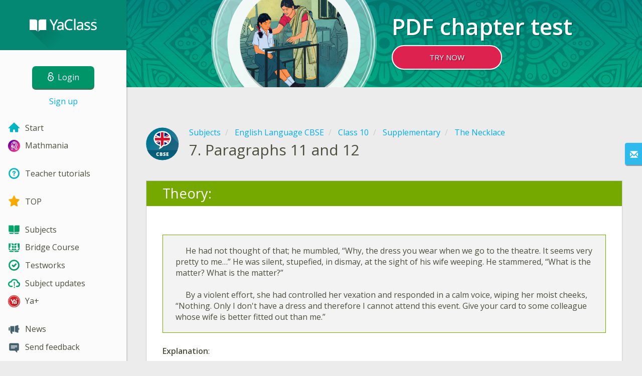

--- FILE ---
content_type: text/html; charset=utf-8
request_url: https://www.yaclass.in/p/english-language-cbse/class-10/supplementary-14340/the-necklace-14865/re-79326762-2008-43ac-a5f4-1842d995aebd
body_size: 15853
content:

<!DOCTYPE html>
<html lang="en" class="cat-anon">
<head prefix="og: http://ogp.me/ns#">
    <meta charset="utf-8" />
    <meta http-equiv="X-UA-Compatible" content="IE=edge" />
        <meta name="viewport" content="width=device-width, initial-scale=1.0">
    <title>Paragraphs 11 and 12  — lesson. English Language CBSE, Class 10.</title>
    <link href="//fonts.googleapis.com/css?family=Open+Sans:400italic,400,600|Roboto+Condensed:300,400&amp;subset=latin,latin-ext" rel="stylesheet" type="text/css" media="screen and (min-width: 768px)" />
<link href="//fonts.googleapis.com/css?family=Roboto+Condensed:400,300,300italic,400italic,700,700italic&amp;subset=latin,latin-ext" rel="stylesheet" type="text/css" media="screen and (max-width: 767px)" />


    <link href="https://cdnjs.cloudflare.com/ajax/libs/twitter-bootstrap/3.4.1/css/bootstrap.min.css" rel="stylesheet"/>

    <link href="//cdn.yaclass.in/bundles/Content/layout?v=M7Y4e0h-7uAKyZieMT93tVkSFoRg4G_l75Z_-FUnyGY1&av=7" rel="stylesheet"/>

    
    
    
<script>window.Yk=window.Yk||{};Yk.__load=[];window.$=window.$||function(n){Yk.__load.push(n)};Yk.context={enableRegWithCode:!0,allowPushReminder:!0,exercisePreviewPart:!1}</script>
        <link href="/favicon.ico" rel="shortcut icon" />

<link rel="apple-touch-icon" href="https://cdn.yaclass.in/7/Content/Img/favicon/YaClassIN/apple-touch-icon.png">
<link rel="icon" type="image/png" href="https://cdn.yaclass.in/7/Content/Img/favicon/YaClassIN/favicon-32x32.png" sizes="32x32">
<link rel="icon" type="image/png" href="https://cdn.yaclass.in/7/Content/Img/favicon/YaClassIN/favicon-16x16.png" sizes="16x16">
<link rel="manifest" href="/Content/Img/favicon/YaClassIN/manifest.json">
<link rel="mask-icon" href="https://cdn.yaclass.in/7/Content/Img/favicon/YaClassIN/safari-pinned-tab.svg" color="#05a087">
<meta name="msapplication-config" content="/Content/Img/favicon/YaClassIN/browserconfig.xml" />
<meta name="theme-color" content="#3c5157">        
    <link href="//cdn.yaclass.in/bundles/Content/exercise?v=Ev_JYhj3ZAhe87Eg-hkPMcOiVDukexbB0CzUrU73VFI1&av=7" rel="stylesheet"/>

    

    
    
            <meta name="description" content="Paragraphs 11 and 12  lesson. Theoretical materials and tasks in English Language CBSE, Class 10."/>
    

    
    

<script>window.dataLayer=window.dataLayer||[];dataLayer.push({userIsAuthenticated:!1,UserRole:"",UserClass:"",UserIsVIP:""}),function(n,t,i,r,u){n[r]=n[r]||[];n[r].push({"gtm.start":(new Date).getTime(),event:"gtm.js"});var e=t.getElementsByTagName(i)[0],f=t.createElement(i),o=r!="dataLayer"?"&l="+r:"";f.async=!0;f.src="https://www.googletagmanager.com/gtm.js?id="+u+o;e.parentNode.insertBefore(f,e)}(window,document,"script","dataLayer","GTM-PGJTG8")</script>    
    <link rel="search" type="application/opensearchdescription+xml" title="YaClass" href="/opensearch.xml" />
    <meta property="og:image" content="//uploads.cdn.yaclass.in/upload/subject_icons_for_share/new/EnglishCBSE-Share.png">

    <style>.sideBarLogoBg{background-color:#05a087!important}.sideBarButtonBg{background-color:#37ad91!important}</style>    </head>
<body itemscope itemtype="http://schema.org/ItemPage" itemref="logoimg"
      class="">
    <noscript><iframe src="https://www.googletagmanager.com/ns.html?id=GTM-PGJTG8" height="0" width="0" style="display:none;visibility:hidden"></iframe></noscript>
    <div class="clmwrap">
<div class="mobile-menu-header sideBarLogoBg">
    <div class="mobile-menu-header-wrap">
            <a class="nauth-link menu-login-link" href="/Account/Login" title="Login">
                <span class="login-link-text">Login</span>
                <span class="login-link-icon sideBarButtonBg"><i class="svg-sprite-site-menu icon-lock"></i></span>
            </a>
        <button class="menu-btn close-menu" title="Menu">
            <i class="svg-sprite-site-menu icon-burger-open"></i>
        </button>
    </div>
</div>        <div class="sidebar" itemscope itemtype="http://schema.org/WPSideBar">
            <div class="wrap">
                <div class="menu-content">
                    <div class="menu-content-wrap">
                        
<div class="menu-header sideBarLogoBg">
    <div class="logo showdesktop">
        <a href="/" itemscope>
            <img id="logoimg" class="showdesktop" src="//uploads.cdn.yaclass.in/upload/menu/Menu_left/YaClass_logo_d.svg" itemprop="image" alt="YaClass logo" />
        </a>
    </div>
        <div class="loginblock showdesktop" itemscope itemtype="http://schema.org/WebPageElement">
            <button class="btn login big-login-button menu-login-link" id="loginSideBtn" title="Login" data-login-url="/Account/Login" data-no-dialog="0">
                <i class="svg-sprite-site-menu icon-lock"></i><span>Login</span>
            </button>
            <a class="nauth-link menu-register-link" href="/Account/Register">Sign up</a>
        </div>
</div>
                        <div class="menu-block">

    <nav class="menu clearfix" itemscope itemtype="http://schema.org/SiteNavigationElement">
        <div class="menu-list clearfix">

    <div class="link-item tablet-left-col">
            <a href="/">
                    <div class="icon-wrap">
                        <img src="//uploads.cdn.yaclass.in/upload/menu/Menu_left/index.svg" alt="Start" />
                    </div>
                <div class="text-wrap">
                    <span>
                        Start
                    </span>
                </div>
            </a>
    </div>
    <div class="link-item tablet-left-col separator">
            <a href="/s/mathmania-internal">
                    <div class="icon-wrap">
                        <img src="//uploads.cdn.yaclass.in/upload/logo/rema/rema_28.svg" alt="Mathmania" />
                    </div>
                <div class="text-wrap">
                    <span>
                        Mathmania
                    </span>
                </div>
            </a>
    </div>
    <div class="link-item tablet-left-col separator">
            <a href="/info/teachers/tutorials?from=anonymous-menu">
                    <div class="icon-wrap">
                        <img src="//uploads.cdn.yaclass.in/upload/menu/Menu_left/help.svg" alt="Teacher tutorials" />
                    </div>
                <div class="text-wrap">
                    <span>
                        Teacher tutorials
                    </span>
                </div>
            </a>
    </div>
    <div class="link-item tablet-left-col separator">
            <a href="/Top">
                    <div class="icon-wrap">
                        <img src="//uploads.cdn.yaclass.in/upload/menu/Menu_left/top.svg" alt="TOP" />
                    </div>
                <div class="text-wrap">
                    <span>
                        TOP
                    </span>
                </div>
            </a>
    </div>
    <div class="link-item tablet-left-col">
            <a href="/p">
                    <div class="icon-wrap">
                        <img src="//uploads.cdn.yaclass.in/upload/menu/Menu_left/New%20Subjects.svg" alt="Subjects" />
                    </div>
                <div class="text-wrap">
                    <span>
                        Subjects
                    </span>
                </div>
            </a>
    </div>
    <div class="link-item tablet-left-col">
            <a href="/p/bridge-course">
                    <div class="icon-wrap">
                        <img src="//uploads.cdn.yaclass.in/upload/menu/Menu_left/Bridge_menu.svg" alt="Bridge Course" />
                    </div>
                <div class="text-wrap">
                    <span>
                        Bridge Course
                    </span>
                </div>
            </a>
    </div>
    <div class="link-item">
            <a href="/testwork">
                    <div class="icon-wrap">
                        <img src="//uploads.cdn.yaclass.in/upload/menu/Menu_left/test_works.svg" alt="Testworks" />
                    </div>
                <div class="text-wrap">
                    <span>
                        Testworks
                    </span>
                </div>
            </a>
    </div>
    <div class="link-item">
            <a href="/p-updates">
                    <div class="icon-wrap">
                        <img src="//uploads.cdn.yaclass.in/upload/menu/Menu_left/updates.svg" alt="Subject updates" />
                    </div>
                <div class="text-wrap">
                    <span>
                        Subject updates
                    </span>
                </div>
            </a>
    </div>
    <div class="link-item separator">
            <a href="/ykplus/LandingOrManage">
                    <div class="icon-wrap">
                        <img src="//uploads.cdn.yaclass.in/upload/yaplus/YAPLUS28x28.svg" alt="Ya+" />
                    </div>
                <div class="text-wrap">
                    <span>
                        Ya+
                    </span>
                </div>
            </a>
    </div>
    <div class="link-item">
            <a href="/news">
                    <div class="icon-wrap">
                        <img src="//uploads.cdn.yaclass.in/upload/menu/Menu_left/news.svg" alt="News" />
                    </div>
                <div class="text-wrap">
                    <span>
                        News
                    </span>
                </div>
            </a>
    </div>
    <div class="link-item">
            <a href="javascript:" class="feebacklink" data-lang="">
                    <div class="icon-wrap">
                        <img src="//uploads.cdn.yaclass.in/upload/menu/Menu_left/review.svg" alt="Feedback" />
                    </div>
                <span>Send feedback</span>
            </a>
    </div>
            

                <div class="more-section">
                    <div class="link-item more-expander tablet-left-col">
                        <a href="javascript:" id="menu-more-link">
                            <i class="svg-sprite-site-menu icon-expand"></i>
                            <span>See more</span>
                        </a>
                    </div>
    <div class="link-item tablet-left-col">
            <a href="/info/contacts" class="noicon">
                <div class="text-wrap">
                    <span>
                        Contacts
                    </span>
                </div>
            </a>
    </div>
    <div class="link-item tablet-left-col">
            <a href="/info/about" class="noicon">
                <div class="text-wrap">
                    <span>
                        About Us
                    </span>
                </div>
            </a>
    </div>
    <div class="link-item">
            <a href="/info/rules" class="noicon">
                <div class="text-wrap">
                    <span>
                        Terms and Conditions
                    </span>
                </div>
            </a>
    </div>
    <div class="link-item">
            <a href="/info/privacy-policy" class="noicon">
                <div class="text-wrap">
                    <span>
                        Privacy Policy
                    </span>
                </div>
            </a>
    </div>
                </div>
        </div>
    </nav>

                        </div>
                    </div>
                </div>
            </div>
        </div>
        <div class="main-content" >
            <div class="flex">

<div class="mobile-top-bar showmobile sideBarLogoBg hide" itemscope itemtype="http://schema.org/WebPageElement">
    <div class="mobile-top-bar-wrap">
            <div class="logo">
                <a href="/" itemscope>
                    <img src="//uploads.cdn.yaclass.in/upload/menu/Menu_left/YaClass_logo_m.svg" alt="YaClass logo" />
                </a>
            </div>
                <a class="nauth-link menu-login-link" href="/Account/Login" title="Login">
                    <span class="login-link-icon sideBarButtonBg">
                        <i class="svg-sprite-site-menu icon-lock"></i>
                    </span>
                </a>
            <button class="menu-btn" title="Menu">
                <i class="svg-sprite-site-menu icon-burger"></i>
            </button>
    </div>
</div>                <div class="sc-wrap">
                    




<div id="sc_headerfullwidth" data-bid="24156" class="sc_b yk-reset-z " itemscope itemtype="http://schema.org/WPAdBlock">
<style type="text/css">
    .conn_kval {
        transform: scale(0.50);
        height: 370px !important;
        margin-top: 60px;
        transform-origin: 50% 00%;
        width: 300px;
    }

    .img_conteiner {
        width: 330px;
        height: 330px;
        position: absolute;
        display: block;
        margin-left: 50%;
        left: -120px;
        top: -110px;
    }


    .backgraund_image {
        width: 100%;
        height: 100%;
        background-position: center;
        opacity: 0.4;
        background-size: 1500px;
        background-repeat: no-repeat;
        position: absolute;
        top: 0;
        left: 0;
        background-image: url(/upload/StartPage/t_4.svg);
    }

    .animation_state {
        transform: scale(0.5);
        opacity: 0.0;
        animation: pop;
        animation-duration: 10s;
        animation-timing-function: ease-out;
        animation-play-state: running;
        animation-iteration-count: infinite;
    }


    @keyframes pop {

        0% {
            opacity: 0;
        }

        49% {
            opacity: 0;
        }

        50% {
            transform: scale(0.8);

        }

        65% {
            opacity: 1;
        }

        95% {
            opacity: 1;
        }

        99% {
            transform: scale(1.2);

        }

        100% {
            opacity: 0;
        }

    }




    .img_position {
        width: 100% !important;
        height: 100% !important;
        position: absolute;
    }



    .circule_1 {
        width: 120px;
        border-radius: 100%;
        height: 120px !important;
        display: block;
        left: 50%;
        margin-left: -60px;
        top: 35px;
        position: absolute;
        background-color: rgb(255, 255, 255);
    }

    .circule_2 {
        width: 190px;
        border-radius: 100%;
        height: 190px !important;
        display: block;
        left: 55px;
        top: 55px;
        position: absolute;
        background-color: rgba(255, 255, 255, 0.83);
    }

    .circule_3 {
        width: 300px;
        border-radius: 100%;
        height: 300px;
        display: block;
        left: 50%;
        margin-left: -150px;
        top: -40px;
        position: absolute;
        background-color: rgba(3, 123, 101, 0.47);
    }


    /* animation start */









    .kval_2 {
        width: 300px;
        height: 365px !important;
        position: absolute;
        z-index: 5;
        opacity: 1;
        transform-origin: 85px 160px;
    }
















    /* animation end */

    .min_max {
        max-width: 900px;
        min-width: 700px;
        width: 100%;
        display: block;
        margin-left: auto;
        margin-right: auto;
    }

    .light_text {
        display: block;
        font-size: 21px;
        line-height: 1.2;
        max-width: 360px;
        color: #fff;
        font-family: "Roboto Condensed", sans-serif;
        margin-top: 5px;
        margin-bottom: 5px;
        font-weight: 100;
    }

    a.but_pay {
        background-color: #de2250;
        box-shadow: 0px 8px 0 -5px rgba(0, 0, 0, 0.1);
        width: 220px;
        z-index: 100000;
        border: 2px solid white;
        /*     margin-left: auto;
            margin-right: auto;*/
        position: relative;
        margin-top: 15px;
        /*            height: 45px;
*/
        outline: 0;
        font-size: 15px;
        text-align: center;
        font-weight: normal;
        z-index: 15;
        padding: 15px 15px;
        cursor: pointer;
        text-transform: uppercase;
        color: #ffffff;
        display: block;
        transition: box-shadow ease-in 0.3s;
        border-radius: 36px;
        transition: background-color ease-in-out 0.3s, box-shadow ease-in-out 0.3s;
    }



    a.but_pay:hover {
        background-color: #a90f35;
        text-decoration: none;
        box-shadow: 0px 16px 0 -10px rgba(0, 0, 0, 0.1);
        transition: background-color ease-in-out 0.2s, box-shadow ease-in-out 0.2s;
    }




    .backgraund_color {
        background: linear-gradient(0deg, rgba(0, 170, 129, 1) 0%, rgba(0, 137, 130, 1) 100%);
        background-position-y: center;
        background-position-x: center;
        width: 100%;
        overflow: hidden;
        position: relative;
        padding: 30px 0;
        top: 0;
        background-repeat: no-repeat;
        left: 0;
        background-color: #d9f1ee;
        z-index: 0;
        margin-bottom: 60px;
    }






    .header_img_container {
        width: 220px;
        height: 220px;
        margin-top: -25px;
        display: block;
        position: relative;
        margin-left: auto;
        margin-right: auto;
    }




    .header_top {
        display: block;
        font-size: 45px;
        line-height: 1;
        width: 100%;
        max-width: 500px;
        text-shadow: 2px 2px rgba(0, 0, 0, 0.25);
        color: #fff;
        /*    text-transform: uppercase;
            font-family: "Roboto Condensed",sans-serif;*/
        font-weight: bold;
        margin-bottom: 5px;
    }

    .subtitle_top {
        font-size: 16px;
        color: white;
        max-width: 400px;
    }


    .subtitle {
        font-size: 26px;
        color: white;
        margin-top: 20px;
        line-height: 1.2;
        max-width: 250px;
        font-weight: 100;
        font-family: "Roboto Condensed", sans-serif;
    }































    @media screen and (max-width: 767px) {
        .backgraund_color {
            /*                background: radial-gradient(circle, rgba(128,125,251,1) 0%, rgba(76,60,189,1) 54%, rgba(50,25,139,1) 100%);

*/
            background: linear-gradient(7deg, rgba(0, 170, 129, 1) 0%, rgba(0, 137, 130, 1) 100%);
            background-position-y: center;
            background-position-x: center;
            width: 100%;
            overflow: visible;
            height: auto;
            background-repeat: no-repeat;
            background-color: #d9f1ee;
            padding: 0 10px;
        }

        .header_img_container {
            width: 180px;
            height: 190px;
            margin-top: -25px;
        }

        .img_conteiner {
            width: 200px;
            height: 200px;
            position: relative;
            display: block;
            margin-left: 50%;
            left: -100px;
            top: 20px;
        }


        .backgraund_image {

            background-position: center -232px;
            opacity: 0.4;
            background-size: 1670px;
            background-repeat: no-repeat;
            position: absolute;
            top: 0;
            left: -2px;

        }


        a.but_pay {
            margin: 20px auto;
        }


        .section {
            height: 160px;
        }


        .header_top {
            display: block;
            font-size: 55px;
            line-height: 1;
            width: 100%;
            max-width: 500px;
            text-shadow: 2px 2px rgba(0, 0, 0, 0.25);
            color: #fff;
            font-weight: bold;
            margin-top: 80px;
            margin-bottom: 5px;
        }


        .text_left {
            text-align: center;
            max-width: 450px;
            margin-left: auto;
            margin-right: auto;
        }

        .light_text {
            display: inline-block;
            font-size: 21px;
            line-height: 1.2;
            width: 100%;
            max-width: 100%;
            margin-top: 5px;
            text-align: center;
            margin-bottom: 5px;
            font-weight: 100;
        }

        .min_max {
            min-width: 200px;
            width: 100%;
            display: inline-block;
            margin-left: auto;
            margin-right: auto;
        }


    }
</style>
<div class="backgraund_color">
    <div class="backgraund_image"></div>
    <div class="min_max">
        <div class="section">
            <div class="col-sm-6">
                <div class="img_conteiner">

                    <a class="backgroundA2" href="https://pdf.yaclass.in/"><img
                            class="img_position" src="//uploads.cdn.yaclass.in/upload/StartPage/help.png" /></a>

                </div>
            </div>
        </div>

        <div class="col-sm-6 pading_0">
            <p class="header_top text_left">
                PDF chapter test

                <a class="but_pay buttonA2" href="https://pdf.yaclass.in/">TRY NOW</a>
            </p>
        </div>
    </div>
</div>
<script src="https://code.jquery.com/jquery-2.2.4.min.js"
    integrity="sha256-BbhdlvQf/xTY9gja0Dq3HiwQF8LaCRTXxZKRutelT44=" crossorigin="anonymous"></script>

<script>
    $('.buttonA2').click(function () {
        
       return Yk.utils.trackLink($(this).attr('href'), "Banner/ReadyPDFs", "Banner/ReadyPDFs/ButtonA2");
    });
</script>
<script>
    $('.backgroundA2').click(function () {
       
       return Yk.utils.trackLink($(this).attr('href'), "Banner/ReadyPDFs", "Banner/ReadyPDFs/A2Background");
    });
</script></div>



                </div>
                
                <div class="flex-item">
                    <div class="tframe">
                        <div class="container-fluid wrap ">
                            <div class="sc-wrap">
                                
                            </div>
                            









<div class="page-header clearfix with-crumbs vs-header compact-style ExerciseRunExercise" itemscope>
    

<div class="crc-progress no-progress" title="">
            <div class="icon" style="background-image: url(//uploads.cdn.yaclass.in/upload/subject_icons/new/EnglishCBSE.svg)"></div>
    </div>



        <ul class="breadcrumb" itemscope itemtype="https://schema.org/BreadcrumbList">
                <li class="Subjects" itemprop="itemListElement" itemscope itemtype="https://schema.org/ListItem">
                    <a href="/p" itemprop="item"><span itemprop="name">Subjects</span></a>
                    <meta itemprop="position" content="1" />
                </li>
                <li class="Subject" itemprop="itemListElement" itemscope itemtype="https://schema.org/ListItem">
                    <a href="/p/english-language-cbse" itemprop="item"><span itemprop="name">English Language CBSE</span></a>
                    <meta itemprop="position" content="2" />
                </li>
                <li class="EducationProgram" itemprop="itemListElement" itemscope itemtype="https://schema.org/ListItem">
                    <a href="/p/english-language-cbse/class-10" itemprop="item"><span itemprop="name">Class 10</span></a>
                    <meta itemprop="position" content="3" />
                </li>
                <li class="Topic" itemprop="itemListElement" itemscope itemtype="https://schema.org/ListItem">
                    <a href="/p/english-language-cbse/class-10/supplementary-14340" itemprop="item"><span itemprop="name">Supplementary</span></a>
                    <meta itemprop="position" content="4" />
                </li>
                <li class="SubTopic" itemprop="itemListElement" itemscope itemtype="https://schema.org/ListItem">
                    <a href="/p/english-language-cbse/class-10/supplementary-14340/the-necklace-14865" itemprop="item"><span itemprop="name">The Necklace</span></a>
                    <meta itemprop="position" content="5" />
                </li>
        </ul>
    
    <div class="title-box">
            <div class="go-back SubTopic"><a href="/p/english-language-cbse/class-10/supplementary-14340/the-necklace-14865"></a></div>
        

        <h1 class="left-clm long">
                <span class="title-number" id="itempos" itemprop="position">7.</span>
            <span id="itemtitle" itemprop="name">
                Paragraphs 11 and 12 
            </span>
        </h1>
    </div>
</div>

<div class="block sm-easy-header no-bmarg">
    <div class="header clearfix hidden-xs">
        <h3 class="pull-left">Theory:</h3>
    </div>
    <div class="blockbody" itemprop="mainContentOfPage" itemscope itemtype="http://schema.org/WebPageElement">
        <div class="taskhtmlwrapper" id="taskhtml" itemscope itemtype="http://schema.org/CreativeWork" itemref="itemtitle itempos">
            
	<div   >
	<div><div class="gxst-theory"><div><div>&nbsp;&nbsp;&nbsp;&nbsp; He had not thought of that; he mumbled, “Why, the dress you wear when we go to the theatre. It seems very pretty to me…” He was silent, stupefied, in dismay, at the sight of his wife weeping. He stammered, “What is the matter? What is the matter?”</div><div>&nbsp;</div><div>&nbsp;&nbsp;&nbsp;&nbsp; By a violent effort, she had controlled her vexation and responded in a calm voice, wiping her moist cheeks, “Nothing. Only I don't have&nbsp;a dress and&nbsp;therefore I cannot attend this event. Give your card to some colleague whose wife is better fitted out than me.”</div></div></div></div><div><strong>Explanation</strong>:</div><div>&nbsp;</div><div>As mentioned earlier, Matilda's husband was clueless as to why his wife behaved so weirdly, even after the cause of her anger was revealed. He still couldn't understand why his wife would consider an outfit to be a problem when she was given a&nbsp;opportunity to attend such a <span class="gxst-emph">coveted party</span>. Two reasons made him not understand Matilda's&nbsp;concerns&nbsp;about attending the party.&nbsp;Firstly, he was a man. Secondly,&nbsp;Matilda's husband&nbsp;was a man of simplicity and practicality, unlike his wife, who constantly yearned for opulent things in her life. </div><div>&nbsp;</div><div>As a result, he calmly&nbsp;retorted to his wife that the <span class="gxst-emph">outfit </span>she had been wearing&nbsp;once when they went&nbsp;to a theatre show looked beautiful and great. But he was taken aback and upset when he saw her crying. He couldn't figure out what was making his wife <span class="gxst-emph">weep</span>, so he asked her the reason for it. </div><div>&nbsp;</div><div>Despite her inability to control her tears, Matilda made an attempt to calm herself for a few moments, wiped her tears, and told her husband that she couldn't <span class="gxst-emph">afford </span>to <span class="gxst-emph">attend </span>the party because she didn't have any&nbsp;lovely dresses with her. As a result, she asked him to&nbsp;hand over the&nbsp;invitation to any of her husband's coworkers' wives who could dress better than her. </div><div>&nbsp;</div><div><strong>Meaning of difficult words</strong>:</div><div>&nbsp;</div><div><table style="border: 1px solid dimgray; width: auto; height: 60px; border-collapse: collapse;"><tbody><tr><td style="border: 1px solid dimgray;"><div align="center"><strong>S.No </strong></div></td><td style="border: 1px solid dimgray;"><div align="center"><strong>Words</strong></div></td><td style="border: 1px solid dimgray;"><div align="center"><strong>Meaning</strong></div></td></tr><tr><td style="border: 1px solid dimgray;"><div align="center">1. </div></td><td style="border: 1px solid dimgray;"><span class="gxst-emph">Stammer</span></td><td style="border: 1px solid dimgray;">To speak with difficulty</td></tr><tr><td style="border: 1px solid dimgray;"><div align="center">2. </div></td><td style="border: 1px solid dimgray;"><span class="gxst-emph">Dismay</span></td><td style="border: 1px solid dimgray;">A strong feeling of disappointment or sadness&nbsp;</td></tr><tr><td style="border: 1px solid dimgray;"><div align="center">3.</div></td><td style="border: 1px solid dimgray;"><span class="gxst-emph">Stupefy</span></td><td style="border: 1px solid dimgray;">Astonish or shock</td></tr></tbody></table></div><div><div><div><div><div><div><div><div><div><div><div class="gxst-reference"><div class="gxst-ititle"><span>Reference:</span></div><div class="gxst-ibody"><div><div><div><div><div><div><div><div><div><div><div><div><div><div><div><div><div><div><div><div><div><div><div><div><div><div><div><div><div><div><div><div><div><div><div><div><div><div><div><div><div><div><div><div><div><div><div><div>National Council of Educational Research and Training (2007). The Necklace - Guy De Maupassant (pp 39-45). Published at the Publication Division by the Secretary, National Council of Educational Research and Training, Sri Aurobindo Marg, New Delhi.</div></div></div></div></div></div></div></div></div></div></div></div></div></div></div></div></div></div></div></div></div></div></div></div></div></div></div></div></div></div></div></div></div></div></div></div></div></div></div></div></div></div></div></div></div></div></div></div></div></div></div></div></div></div></div></div></div></div></div></div></div>
	<!--Solution disabled 2-->
	
	

            <meta itemprop="interactivityType" content="expositive" />
<meta itemprop="learningResourceType" content="article" />
<meta itemprop="educationalUse" content="self-education" />
    <meta itemprop="dateCreated" content="2022-04-25T16:22:55Z" />
    <meta itemprop="dateModified" content="2022-09-27T17:10:27Z" />
<meta itemprop="inLanguage" content="en" />

        </div>
    </div>
</div>
<div class="nav-table row ExerciseRunExercise" itemscope itemtype="http://schema.org/SiteNavigationElement">
    <div class="nav-cell col-xs-4">



<a href="/p/english-language-cbse/class-10/supplementary-14340/the-necklace-14865/re-28eb8007-5e1c-4c3b-9395-ea87a44f263e" class="cn-nav-left-Theory">
    <span class="nav-button nav-left"></span>
    <span>Previous theory</span>
</a>    </div>
    <div class="nav-cell col-xs-4">
        


<a href="/p/english-language-cbse/class-10/supplementary-14340/the-necklace-14865" class="cn-nav-top-">
    <span class="nav-button nav-top"></span>
    <span>Exit to the topic</span>
</a>
    </div>
    <div class="nav-cell col-xs-4">



<a href="/p/english-language-cbse/class-10/supplementary-14340/the-necklace-14865/re-5d077894-0445-412f-885a-e1ade939030e" class="cn-nav-right-Theory">
    <span class="nav-button nav-right"></span>
    <span>Next theory</span>
</a>    </div>
</div>


    <div class="feedback-button-block visible-xs top-buffer-30px">
        <div class="line">
            <hr />
        </div>
        <div>
            <a href="javascript:void(0)" class="btn light oneliner"
               data-url-feedback-dialog="/FeedBack/FeedBack"
               data-bread-crumbs="Subjects/English Language CBSE/Class 10/Supplementary/The Necklace"
               data-view-id="11"
               data-view-version="28040"
               data-exercise-id="79326762-2008-43ac-a5f4-1842d995aebd"
               data-topic-id=""
               data-test-id=""
               data-result-id=""
               data-result-cls=""
               data-ex-position=""
               data-feedback-mode="VirtualSchool">
                Send feedback
            </a>
        </div>
        <div class="line">
            <hr />
        </div>
    </div>
    <div class="feedBack slider in-iframe-fixed-center">
        <div class="left-edge"><i class="glyphicon glyphicon-envelope"></i></div>
        <div class="contents">
            <div class="slider-image">
            </div>
            <div class="feedBack-link slider-links">
                Did you find an error?
                <div class="top-buffer-10px">
                    <a href="javascript:void(0)" class="dot"
                       data-url-feedback-dialog="/FeedBack/FeedBack"
                       data-bread-crumbs="Subjects/English Language CBSE/Class 10/Supplementary/The Necklace"
                       data-exercise-id="79326762-2008-43ac-a5f4-1842d995aebd"
                       data-view-id="11"
                       data-view-version="28040"
                       data-topic-id=""
                       data-test-id=""
                       data-result-id=""
                       data-result-cls=""
                       data-ex-position=""
                       data-feedback-mode="VirtualSchool">
                        Send it to us!
                    </a>
                </div>
            </div>
        </div>
    </div>
    <div id="feedBackDialog"></div>



                            <div class="sc-wrap">
                                




<div id="sc_footer" data-bid="23790" class="sc_b yk-reset-z " >


<style type="text/css">
   

    .border_w {
    border:2px solid  #ffffff ;}

    .kont_ban {
        width: 100%;
        padding: 35px 39px 0 39px;
    margin-bottom: -10px;
    }

.sc_b img {
    border: 0;
    display: inline-block;
    height: inherit;
}


    .min_max2 {
        width: 100%;
        min-width: 716px;
        max-width: 958px;
        margin: auto;
        position: relative;
        margin-bottom: 10px;
    }

    .ban_bgg {
        display: block;
        height: 75px;
    }


    .ban_bgg2 {
        background-color: #0e9d82;
        display: inline-block;
        height: 130px;
        margin-right: 10px;
        padding: 20px 3% 20px 4%;
        float: left;
    }






    .calendar {
        background-size: contain;
        width: 80px;
        height: 90px;
        display: inline-block;
        float: left;
        background-repeat: no-repeat;
        background-position: left top;
        background-image: url(/upload/b/eksam-9-12-2017/exam_ca.svg);
    }




    .month {
        font-size: 16px;
        text-transform: uppercase;
        font-weight: 100;
        line-height: 125%;
        width: 74px;
        margin-top: 6px;
        text-align: center;
        color: #ffffff;
    }

    .digit {
        font-size: 34px;
        font-weight: 100;
        width: 74px;
        line-height: 125%;
        margin-top: 13px;
        text-align: center;
        color: #6a7175;
    }


    .predmet {
        display: block;
        text-transform: uppercase;
        font-weight: 900;
        text-align: left;
        font-size: 20px;
        color: #ffffff;
    }



    .zag_exam {
        display: block;
        width: 100%;
        max-width: 970px;
        margin-bottom: 2px;
        font-weight: 100;
        letter-spacing: 0px;
        text-transform: uppercase;
        padding: 38px 0 8px 0;
        margin-bottom: 10px;
        font-weight: 100;
        text-align: left;
        font-size: 36px;
        color: rgba(255, 255, 255, 0.80);
    }



    .but_1:link {
        background-color: #2d7b88;
        border: 2px solid white;
        padding: 20px 20px 20px 20px;
        cursor: pointer;
        color: white;
        display: inline-block;
        border-radius: 6px;
    }


    .but_1:visited {
        background-color: #2d7b88;
        border: 2px solid white;
        padding: 20px 20px 20px 20px;
        cursor: pointer;
        color: white;
        display: inline-block;
        border-radius: 6px;
    }

    a.but_1:hover {
        background-color: #005f65;
        border: 2px solid white;
        padding: 20px 20px 20px 20px;
        text-decoration: none;
        cursor: pointer;
        color: white;
        display: inline-block;
        border-radius: 6px;
    }

    .button_place {
        float: right;
        display: block;
        padding-top: 32px;
        width: 180px;
    }

    .text_cont {
        height: 130px;
        float: left;
        padding-left: 5px;
    }

    .kom_1 {
        width: 165px;
        position: absolute;
        z-index: 100;
    }

    .kom_4 {
         width: 40px;
    height: 40px;
    position: absolute;
    top: -22px;
    right: 25px;
    z-index: 100;
    }

    .kom_2 {
     width: 85%;
    max-width: 800px;
    height: 20px;
    top: 88px;
    background-image: url(/upload/banners/Asset8d.svg);
    background-size: 28px 100%;
    background-repeat: repeat-x;
    background-position: right;
    position: absolute;
    right: 53px;
    z-index: 10;
    }


      .vilka3 {
                width: 32px;
    position: absolute;
    top: 28px;
    right: 21px;
    z-index: 100;

       
    }

    .vilka {
        width: 21px;
        position: absolute;
        top: 16px;
        z-index: 100;
        animation-name: prr_2;
        animation-duration: 10s;
        animation-timing-function: linear;
        animation-delay: 0ms;
        animation-direction: normal;
        animation-iteration-count: infinite;
        animation-fill-mode: none;
        animation-play-state: running;
    }

    @keyframes prr_2 {


         15% {
            transform: translate(0, 0px);
        }

        21% {
            transform: translate(0, -22px);
        }

        89% {
                        transform: translate(0, -22px);


        }
         100% {
                        transform: translate(0, 0px);


        }
    }

    .vilka_kont {
      width: 26px;
    height: 50px;
    top: 42px;
    right: 29px;
    overflow: hidden;
    position: absolute;
    z-index: 300;
    }

 .tex2 {
    color: white;
    height: 60px;
    top: 18px;
    text-transform: uppercase;
    margin-left: 175px;
    font-size: 18px;
    position: absolute;
    z-index: 500;
}

.kom_5 {
    width: 28px;
    height: 40px;
    margin-top: -5px;
    display: block;
    margin-right: 5px;
    opacity: 1;
    animation-name: prr_3;
    animation-duration: 1s;
    animation-timing-function: linear;
    animation-delay: 0ms;
    animation-direction: normal;
    animation-iteration-count: infinite;
    animation-fill-mode: none;
    animation-play-state: running;
}

     @keyframes prr_3 {



     
        50% {
            opacity: 0.5;
        }

       
    }

    .kom_3 {
        width: 165px;
        position: absolute;
        z-index: 120;
        opacity: 0;
        animation-name: prr_1;
        animation-duration: 10s;
        animation-timing-function: linear;
        animation-delay: 0ms;
        animation-direction: normal;
        animation-iteration-count: infinite;
        animation-fill-mode: none;
        animation-play-state: running;
    }

    @keyframes prr_1 {



        20% {
            opacity: 0;
        }

        21% {
            opacity: 1;
        }

        100% {
            opacity: 1;
        }
    }



    .bbg_smal {
        background-color: #2896af;
        width: 100%;
        height: 60px;
        position: absolute;
        left: 0;
        top: 12px;
        z-index: 1;
    }

    .plash {
        background-color: rgba(43, 101, 153, 0.30);
        height: 60px;
        top: 12px;
        padding: 8px 100px 10px 30px;
        position: absolute;
        z-index: 50;
        right: 0;
    }


    @media screen and (max-width: 1146px) {
   

       


   
        .tex2 {
        color: white;
    height: 60px;
    text-transform: uppercase;
    margin-left: 150px;
    font-size: 18px;
    position: absolute;
    z-index: 500;
    }
   

        .kom_3 {
            width: 140px;
        }

        .kom_1 {
            width: 140px;
        }

        .kont_ban {
            width: 100%;
            padding: 0;
margin-top: -11px;
        }


      

        .min_max2 {
            width: 100%;
            padding:15px;
            min-width: 716px;
            max-width: 958px;
            position: relative;
        }

    }



    @media screen and (max-width: 767px) {


.ban_bgg {
        display: block;
        height: 110px;
    }

.sc_b img {
    display: block;
    border: 0;
    /* height: inherit; */
    width: 40px;
    height: 40px;
}

         .plash {
        background-color:rgb(66, 126, 148);
        height: auto;
        z-index: 50;
    text-align:center;
        margin:0;
        padding:15px;
            margin-left: -10px;
    margin-right: -10px;
        right: 0;
            position:relative;

    }

         .kom_5 {
       width: 28px;
    height: 40px;
    margin-top: -5px;
    margin-right: 5px;
        margin-bottom: 10px;
    display:block;
    width:100%;
    text-align:center;
    margin-left:auto;
    margin-right:auto;
    opacity:1;
   
    }
         .tex2 {
        color: white;
    height: auto;
    top: 28px;
    width: 100%;
    text-transform: uppercase;
    margin-left: 0;
    margin-right:0;
    margin-top:-20px;
    padding-left:20px;
    padding-right:20px;
    position:relative;
    font-size: 16px;
    display:inline-block;
    margin-bottom:25px;
    text-align:center;
    z-index: 500;
    }

        .kont_ban {
            width: 100%;
            padding: 0;
        }

        .calendar {
            margin-right: 15px;
        }

        .but_1:link {
            background-color: #2d7b88;
            font-size: 0.85em;
            border: 2px solid white;
            padding: 5px 10px 5px 10px;
            cursor: pointer;
            color: white;
            display: inline-block;
            border-radius: 6px;
        }

        .but_1:visited {
            background-color: #2d7b88;
            font-size: 0.85em;
            border: 2px solid white;
            padding: 5px 10px 5px 10px;
            cursor: pointer;
            color: white;
            display: inline-block;
            border-radius: 6px;
        }

        a.but_1:hover {
            background-color: #005f65;
            font-size: 0.85em;
            border: 2px solid white;
            padding: 5px 10px 5px 10px;
            cursor: pointer;
            color: white;
            display: inline-block;
            border-radius: 6px;
        }

        .min_max2 {
            width: 100%;
            min-width: 300px;
            padding: 15px;
            position: relative;
            margin-bottom: 70px;
        }

        .predmet {
            display: block;
            text-transform: uppercase;
            margin-bottom: 7px;
            text-align: left;
            font-weight: 100;
            padding-top: 2px;
            font-size: 20px;
            line-height: 22px;
            color: #ffffff;
        }


        
    .bbg_smal {
            background-color: #2896af;
    width: 100%;
    height: auto;
    padding: 10px;
    left: 0;
    z-index: 1;
    }
    }
</style>




<div class="kont_ban">
    <div class="min_max2 ban_bgg  hidden-xs" tyle="background-color:#508ccd">







        <div class="bbg_smal" style="background-color:#508ccd"></div>

        <div class="tex2" style="margin-left:25px;">  <img class="kom_5" src=//uploads.cdn.yaclass.in/upload/b/war.svg> Register for free to see more content</div>

        <div class="plash" style="padding-left:100px;">  <a class="btn primary border_w" href="/Account/Register?from=anon-footer-banner-subjects">Register now</a></div>


    </div>
</div>

<div class="min_max2 ban_bgg visible-xs">


    <div class="bbg_smal" style="background-color:#508ccd">
        <div class="tex2">  <img class="kom_5" src=//uploads.cdn.yaclass.in/upload/b/war.svg /> Register for free to see more content</div>

        <div class="plash" style="background-color: rgb(70, 119, 167)">  <a class="btn primary border_w" href="/Account/Register?from=anon-footer-banner-subjects">Register now</a></div>

    </div>
</div></div>



                            </div>
                        </div>
                    </div>
                </div>
                

<div class="footer" itemscope itemtype="http://schema.org/WPFooter">
    <div class="copyright">
        <div class="tframeblock-footer">
                    <span class="cpr">Copyright &copy; 2026 YaClass Tech Private Limited</span>
                            <span class="cpr-link-wrap">
                                    <a href="/info/contacts" class="cpr-link">Contacts</a>
                            </span>
                            <span class="cpr-link-wrap">
                                    <a href="/info/rules" class="cpr-link">Terms and Conditions</a>
                            </span>
                            <span class="cpr-link-wrap">
                                    <a href="/info/privacy-policy" class="cpr-link">Privacy Policy</a>
                            </span>

        </div>
    </div>
</div>



            </div>
        </div>
    </div>
        <div id="loginDialog" class="signindialog hideme dialog">
            <div id="loginDialogPlaceHolder" class="ajax-loading"></div>
        </div>
        <div class="signindialog-overlay hideme"></div>
        <script src="https://cdnjs.cloudflare.com/ajax/libs/jquery/3.4.1/jquery.min.js" crossorigin="anonymous"></script>

    <script src="//cdn.yaclass.in/bundles/Scripts/layout/en?v=c_7SQ8KECcmjHw34nkqC7gagdkv0LQcTiDzwaPIsuT81&av=7" crossorigin="anonymous"></script>

    
    
    
        
        
    

    

    


    <script src="//cdn.yaclass.in/bundles/Scripts/exercise?v=ngvQJYviUDpAkwv7t4vMVtLojk1Jw24c68uUCfKM-VM1&av=7" crossorigin="anonymous"></script>

    <script>(function(){window.Yk=window.Yk||{};var n=Yk.Math=Yk.Math||{},t=n.style=n.style||{};t.undefinedFont='"Open Sans", "Roboto Condensed", sans-serif';t.additionalLetterCharacters="";n.debug=0;n.cdnUrl="https://cdn.yaclass.in/7";window.MathJax={AuthorInit:function(){MathJax.Hub.Config({delayStartupUntil:"configured"});n.mathJaxReady=!0;n.startCreated&&n.configSet&&n.mathJaxReady&&n.start()}}})()</script>
<script src="https://cdnjs.cloudflare.com/ajax/libs/mathjax/2.7.9/MathJax.js" crossorigin="anonymous" async>
</script>


    

    



    <script>$.each(Yk.__load,function(n,t){$(t)})</script>


    <script>var sdkInstance,aiName,aisdk;$(function(){Yk.virtualSchool.initSliders(0,"prsnt")});$(function(){Yk.exercise.init(Yk.exerciseJsSettings);Yk.exercise.saveLastExerciseOrTest("79326762-2008-43ac-a5f4-1842d995aebd");Yk.exercise.dispatchResultEvent({activityType:"lesson",action:"experienced",defaultCultureCode:"en-GB",activityName:"Paragraphs 11 and 12 ",userId:"ncpgjgea3usncazorfyl4ko4",domain:"https://www.yaclass.in",activityUrl:"https://www.yaclass.in/p/english-language-cbse/class-10/supplementary-14340/the-necklace-14865/re-79326762-2008-43ac-a5f4-1842d995aebd"})});sdkInstance="appInsightsSDK";window[sdkInstance]="appInsights";aiName=window[sdkInstance];aisdk=window[aiName]||function(n){function i(n){t[n]=function(){var i=arguments;t.queue.push(function(){t[n].apply(t,i)})}}var t={config:n},u,f,r,e,o;t.initialize=!0;u=document;f=window;setTimeout(function(){var t=u.createElement("script");t.src=n.url||"https://az416426.vo.msecnd.net/scripts/b/ai.2.min.js";u.getElementsByTagName("script")[0].parentNode.appendChild(t)});try{t.cookie=u.cookie}catch(n){}for(t.queue=[],t.version=2,r=["Event","PageView","Exception","Trace","DependencyData","Metric","PageViewPerformance"];r.length;)i("track"+r.pop());return i("startTrackPage"),i("stopTrackPage"),e="Track"+r[0],(i("start"+e),i("stop"+e),i("setAuthenticatedUserContext"),i("clearAuthenticatedUserContext"),i("flush"),!0===n.disableExceptionTracking||n.extensionConfig&&n.extensionConfig.ApplicationInsightsAnalytics&&!0===n.extensionConfig.ApplicationInsightsAnalytics.disableExceptionTracking)||(i("_"+(r="onerror")),o=f[r],f[r]=function(n,i,u,f,e){var s=o&&o(n,i,u,f,e);return!0!==s&&t["_"+r]({message:n,url:i,lineNumber:u,columnNumber:f,error:e}),s},n.autoExceptionInstrumented=!0),t}({samplingPercentage:.3,instrumentationKey:"d1a54370-1230-45a4-98c1-a2068b0cb633"});window[aiName]=aisdk;aisdk.queue&&0===aisdk.queue.length&&aisdk.trackPageView({});$(function(){var n={promotion_name:"",promotion_id:"",creative_slot:"",creative_name:"",item_name:"",item_id:"",item_variant:"",item_category:"",price:null};Yk.utils.getBRoot("headerfullwidth").find("a[href]").click(function(){var t=$(this).attr("href"),i=$(this).attr("target")==="_blank",r=t&&!t.startsWith("javascript")&&t!=="javascript:void(0)"&&!$(this).hasClass("no-click-event");return r?Yk.utils.trackBannerClick(t,"headerfullwidth","PDFquestion-A2",i,n):!1})}),function(){Yk.utils.trackBannerImpression("null","headerfullwidth","PDFquestion-A2",null,{promotion_name:"",promotion_id:"",creative_slot:"",creative_name:"",item_name:"",item_id:"",item_variant:"",item_category:"",price:null})}();$(function(){var n={promotion_name:"",promotion_id:"",creative_slot:"",creative_name:"",item_name:"",item_id:"",item_variant:"",item_category:"",price:null};Yk.utils.getBRoot("footer").find("a[href]").click(function(){var t=$(this).attr("href"),i=$(this).attr("target")==="_blank",r=t&&!t.startsWith("javascript")&&t!=="javascript:void(0)"&&!$(this).hasClass("no-click-event");return r?Yk.utils.trackBannerClick(t,"footer","anon-footer-banner-subjects",i,n):!1})}),function(){Yk.utils.trackBannerImpression("null","footer","anon-footer-banner-subjects",null,{promotion_name:"",promotion_id:"",creative_slot:"",creative_name:"",item_name:"",item_id:"",item_variant:"",item_category:"",price:null})}(),function(){var n=Yk.ondemand=Yk.ondemand||{},t=n.bundles=n.bundles||{};t["jquery-ui-ondemand"]={inject:'\r\n<link href="//cdn.yaclass.in/bundles/Content/jqueryui?v=kh0wmRP9rzw-ALlQqwx1KyBs5MhP_pq8cuAo6bEx_yo1&av=7" rel="stylesheet"/>\r\n<script src="//cdn.yaclass.in/bundles/Scripts/jqueryui/en?v=MnGFjiRHpeCDSWxSkJXOx2p5lISMRpKhAuxOPVn3moI1&av=7" crossorigin="anonymous"><\/script>\r\n\r\n'}}(),function(){var n=Yk.ondemand=Yk.ondemand||{},t=n.bundles=n.bundles||{};t["fancybox-ondemand"]={inject:'\r\n<link href="https://cdnjs.cloudflare.com/ajax/libs/fancybox/3.5.7/jquery.fancybox.min.css" rel="stylesheet"/>\r\n<link href="/bundles/Content/fancybox-custom?v=IHInDWDwXj6gIXdL1UJF4SqRVBFJn5wpel5WjHuhC8s1" rel="stylesheet"/>\r\n<script src="https://cdnjs.cloudflare.com/ajax/libs/fancybox/3.5.7/jquery.fancybox.min.js" crossorigin="anonymous"><\/script>\r\n\r\n'}}(),function(){var n=Yk.ondemand=Yk.ondemand||{},t=n.bundles=n.bundles||{};t["slick-slider-ondemand"]={inject:'\r\n<link href="//cdn.yaclass.in/bundles/Content/slick-slider?v=ohTtER6J36IJrwg2nGkKYgDYH16uPCOmiH824M3L7CU1&av=7" rel="stylesheet"/>\r\n<script src="//cdn.yaclass.in/bundles/Scripts/slick-slider?v=MsoTcswwKOqYIg4IFfJ016G_n1-rT1udOULIxR8el1o1&av=7" crossorigin="anonymous"><\/script>\r\n\r\n'}}(),function(){window.Yk=window.Yk||{};Yk.exerciseJsSettings={Resources:{helpTitle:"Help",whatIsCorrectAnswer:"Correct answer",yourAnswerIsCorrect:"Your answer is correct!",yourAnswerIsSaved:"Your answer is saved",correctAnswerExtraCaption:"Do you want to see correct answer?",correctAnswerExtraName:"Activate",openInNewWindow:"Open in new tab",fileInputsDisabled:"You cannot attach a file at the moment. This functionality is under development, exercise is for information only.",VideoAnswerOnlyTaskSubmitButton:"Complete",answerPointHtml:'<span class="answer-point" title="Marks"> m.<\/span>',fieldIsNotScoredText:"This field is not evaluated.",fieldIsNotValidatedText:"This field is not evaluated.",UnsavedChangesLeaveWarning:"There unsaved changes on the page. Are you sure you want to leave it?",RevertChanges:"Delete changes",DoNotRevertChanges:"Keep changes",AreYouSureYouWantToRevertChanges:"Are you sure you want to revert any changes and restore the initially entered answer?",Cancel:"Cancel",FinishTestBtnText:"Yes",AnswerEmbedChangeAnswer:"Run again",ScrollToDndAnswersBtn:"Show answer options",GoBack:"Go back",NavPopupNextTopicBtn:"Next topic",NavPopupText:"Congratulations! You have successfully completed this topic."},Url:{correctAnswerExtraUrl:"/ykplus/LandingOrManage",defaultSolutionStepsExtraUrl:"/ykplus/LandingOrManage"},disableMediaFilesDownload:1}}()</script>
</body>
</html>


--- FILE ---
content_type: text/css; charset=utf-8
request_url: https://cdn.yaclass.in/bundles/Content/exercise?v=Ev_JYhj3ZAhe87Eg-hkPMcOiVDukexbB0CzUrU73VFI1&av=7
body_size: 20758
content:
html.os-html,html.os-html>.os-host{display:block;overflow:hidden;box-sizing:border-box;height:100%!important;width:100%!important;min-width:100%!important;min-height:100%!important;margin:0!important;position:absolute!important}html.os-html>.os-host>.os-padding{position:absolute}body.os-dragging,body.os-dragging *{cursor:default}.os-host,.os-host-textarea{position:relative;overflow:visible!important;-webkit-box-orient:vertical;-webkit-box-direction:normal;-ms-flex-direction:column;flex-direction:column;-ms-flex-wrap:nowrap;flex-wrap:nowrap;-webkit-box-pack:start;-ms-flex-pack:start;justify-content:flex-start;-ms-flex-line-pack:start;align-content:flex-start;-webkit-box-align:start;-ms-flex-align:start;-ms-grid-row-align:flex-start;align-items:flex-start}.os-host-flexbox{overflow:hidden!important;display:-webkit-box;display:-ms-flexbox;display:flex}.os-host-flexbox>.os-size-auto-observer{height:inherit!important}.os-host-flexbox>.os-content-glue{-webkit-box-flex:1;-ms-flex-positive:1;flex-grow:1;-ms-flex-negative:0;flex-shrink:0}.os-host-flexbox>.os-size-auto-observer,.os-host-flexbox>.os-content-glue{min-height:0;min-width:0;-webkit-box-flex:0;-ms-flex-positive:0;flex-grow:0;-ms-flex-negative:1;flex-shrink:1;-ms-flex-preferred-size:auto;flex-basis:auto}#os-dummy-scrollbar-size{position:fixed;opacity:0;-ms-filter:'progid:DXImageTransform.Microsoft.Alpha(Opacity=0)';visibility:hidden;overflow:scroll;height:500px;width:500px}#os-dummy-scrollbar-size>div{width:200%;height:200%;margin:10px 0}#os-dummy-scrollbar-size:before,#os-dummy-scrollbar-size:after,.os-content:before,.os-content:after{content:'';display:table;width:.01px;height:.01px;line-height:0;font-size:0;flex-grow:0;flex-shrink:0;visibility:hidden}#os-dummy-scrollbar-size,.os-viewport{-ms-overflow-style:scrollbar!important}.os-viewport-native-scrollbars-invisible#os-dummy-scrollbar-size,.os-viewport-native-scrollbars-invisible.os-viewport{scrollbar-width:none!important}.os-viewport-native-scrollbars-invisible#os-dummy-scrollbar-size::-webkit-scrollbar,.os-viewport-native-scrollbars-invisible.os-viewport::-webkit-scrollbar,.os-viewport-native-scrollbars-invisible#os-dummy-scrollbar-size::-webkit-scrollbar-corner,.os-viewport-native-scrollbars-invisible.os-viewport::-webkit-scrollbar-corner{display:none!important;width:0!important;height:0!important;visibility:hidden!important;background:0 0!important}.os-content-glue{box-sizing:inherit;max-height:100%;max-width:100%;width:100%;pointer-events:none}.os-padding{box-sizing:inherit;direction:inherit;position:absolute;overflow:visible;padding:0;margin:0;left:0;top:0;bottom:0;right:0;width:auto!important;height:auto!important;z-index:0}.os-host-overflow>.os-padding{overflow:hidden}.os-viewport{direction:inherit!important;box-sizing:inherit!important;resize:none!important;outline:0!important;position:absolute;overflow:hidden;top:0;left:0;bottom:0;right:0;padding:0;margin:0;-webkit-overflow-scrolling:touch}.os-content-arrange{position:absolute;z-index:-1;min-height:1px;min-width:1px;pointer-events:none}.os-content{direction:inherit;box-sizing:border-box!important;position:relative;display:block;height:100%;width:100%;height:100%;width:100%;visibility:visible}.os-content>.os-textarea{box-sizing:border-box!important;direction:inherit!important;background:0 0!important;outline:0 transparent!important;overflow:hidden!important;position:absolute!important;display:block!important;top:0!important;left:0!important;margin:0!important;border-radius:0!important;float:none!important;-webkit-filter:none!important;filter:none!important;border:0!important;resize:none!important;-webkit-transform:none!important;transform:none!important;max-width:none!important;max-height:none!important;box-shadow:none!important;-webkit-perspective:none!important;perspective:none!important;opacity:1!important;z-index:1!important;clip:auto!important;vertical-align:baseline!important;padding:0}.os-host-rtl>.os-padding>.os-viewport>.os-content>.os-textarea{right:0!important}.os-content>.os-textarea-cover{z-index:-1;pointer-events:none}.os-content>.os-textarea[wrap=off]{white-space:pre!important;margin:0!important}.os-text-inherit{font-family:inherit;font-size:inherit;font-weight:inherit;font-style:inherit;font-variant:inherit;text-transform:inherit;text-decoration:inherit;text-indent:inherit;text-align:inherit;text-shadow:inherit;text-overflow:inherit;letter-spacing:inherit;word-spacing:inherit;line-height:inherit;unicode-bidi:inherit;direction:inherit;color:inherit;cursor:text}.os-resize-observer,.os-resize-observer-host{box-sizing:inherit;display:block;visibility:hidden;position:absolute;top:0;left:0;height:100%;width:100%;overflow:hidden;pointer-events:none;z-index:-1}.os-resize-observer-host{padding:inherit;border:inherit;border-color:transparent;border-style:solid;box-sizing:border-box}.os-resize-observer-host.observed{display:flex;flex-direction:column;justify-content:flex-start;align-items:flex-start}.os-resize-observer-host>.os-resize-observer,.os-resize-observer-host.observed>.os-resize-observer{height:200%;width:200%;padding:inherit;border:inherit;margin:0;display:block;box-sizing:content-box}.os-resize-observer-host.observed>.os-resize-observer,.os-resize-observer-host.observed>.os-resize-observer:before{display:flex;position:relative;flex-grow:1;flex-shrink:0;flex-basis:auto;box-sizing:border-box}.os-resize-observer-host.observed>.os-resize-observer:before{content:'';box-sizing:content-box;padding:inherit;border:inherit;margin:0}.os-size-auto-observer{box-sizing:inherit!important;height:100%;width:inherit;max-width:1px;position:relative;float:left;max-height:1px;overflow:hidden;z-index:-1;padding:0;margin:0;pointer-events:none;-webkit-box-flex:inherit;-ms-flex-positive:inherit;flex-grow:inherit;-ms-flex-negative:0;flex-shrink:0;-ms-flex-preferred-size:0;flex-basis:0}.os-size-auto-observer>.os-resize-observer{width:1000%;height:1000%;min-height:1px;min-width:1px}.os-resize-observer-item{position:absolute;top:0;right:0;bottom:0;left:0;overflow:hidden;z-index:-1;opacity:0;direction:ltr!important;-webkit-box-flex:0!important;-ms-flex:none!important;flex:none!important}.os-resize-observer-item-final{position:absolute;left:0;top:0;-webkit-transition:none!important;transition:none!important;-webkit-box-flex:0!important;-ms-flex:none!important;flex:none!important}.os-resize-observer{-webkit-animation-duration:.001s;animation-duration:.001s;-webkit-animation-name:os-resize-observer-dummy-animation;animation-name:os-resize-observer-dummy-animation}object.os-resize-observer{box-sizing:border-box!important}@-webkit-keyframes os-resize-observer-dummy-animation{0%{z-index:0}to{z-index:-1}}@keyframes os-resize-observer-dummy-animation{0%{z-index:0}to{z-index:-1}}.os-host-transition>.os-scrollbar,.os-host-transition>.os-scrollbar-corner{-webkit-transition:opacity .3s,visibility .3s,top .3s,right .3s,bottom .3s,left .3s;transition:opacity .3s,visibility .3s,top .3s,right .3s,bottom .3s,left .3s}html.os-html>.os-host>.os-scrollbar{position:absolute;z-index:999999}.os-scrollbar,.os-scrollbar-corner{position:absolute;opacity:1;-ms-filter:'progid:DXImageTransform.Microsoft.Alpha(Opacity=100)';z-index:1}.os-scrollbar-corner{bottom:0;right:0}.os-scrollbar{pointer-events:none}.os-scrollbar-track{pointer-events:auto;position:relative;height:100%;width:100%;padding:0!important;border:0!important}.os-scrollbar-handle{pointer-events:auto;position:absolute;width:100%;height:100%}.os-scrollbar-handle-off,.os-scrollbar-track-off{pointer-events:none}.os-scrollbar.os-scrollbar-unusable,.os-scrollbar.os-scrollbar-unusable *{pointer-events:none!important}.os-scrollbar.os-scrollbar-unusable .os-scrollbar-handle{opacity:0!important}.os-scrollbar-horizontal{bottom:0;left:0}.os-scrollbar-vertical{top:0;right:0}.os-host-rtl>.os-scrollbar-horizontal{right:0}.os-host-rtl>.os-scrollbar-vertical{right:auto;left:0}.os-host-rtl>.os-scrollbar-corner{right:auto;left:0}.os-scrollbar-auto-hidden,.os-padding+.os-scrollbar-corner,.os-host-resize-disabled.os-host-scrollbar-horizontal-hidden>.os-scrollbar-corner,.os-host-scrollbar-horizontal-hidden>.os-scrollbar-horizontal,.os-host-resize-disabled.os-host-scrollbar-vertical-hidden>.os-scrollbar-corner,.os-host-scrollbar-vertical-hidden>.os-scrollbar-vertical,.os-scrollbar-horizontal.os-scrollbar-auto-hidden+.os-scrollbar-vertical+.os-scrollbar-corner,.os-scrollbar-horizontal+.os-scrollbar-vertical.os-scrollbar-auto-hidden+.os-scrollbar-corner,.os-scrollbar-horizontal.os-scrollbar-auto-hidden+.os-scrollbar-vertical.os-scrollbar-auto-hidden+.os-scrollbar-corner{opacity:0;visibility:hidden;pointer-events:none}.os-scrollbar-corner-resize-both{cursor:nwse-resize}.os-host-rtl>.os-scrollbar-corner-resize-both{cursor:nesw-resize}.os-scrollbar-corner-resize-horizontal{cursor:ew-resize}.os-scrollbar-corner-resize-vertical{cursor:ns-resize}.os-dragging .os-scrollbar-corner.os-scrollbar-corner-resize{cursor:default}.os-host-resize-disabled.os-host-scrollbar-horizontal-hidden>.os-scrollbar-vertical{top:0;bottom:0}.os-host-resize-disabled.os-host-scrollbar-vertical-hidden>.os-scrollbar-horizontal,.os-host-rtl.os-host-resize-disabled.os-host-scrollbar-vertical-hidden>.os-scrollbar-horizontal{right:0;left:0}.os-scrollbar:hover,.os-scrollbar-corner.os-scrollbar-corner-resize{opacity:1!important;visibility:visible!important}.os-scrollbar-corner.os-scrollbar-corner-resize{background-image:url([data-uri]);background-repeat:no-repeat;background-position:100% 100%;pointer-events:auto!important}.os-host-rtl>.os-scrollbar-corner.os-scrollbar-corner-resize{-webkit-transform:scale(-1,1);transform:scale(-1,1)}.os-host-overflow{overflow:hidden!important}.os-theme-none>.os-scrollbar-horizontal,.os-theme-none>.os-scrollbar-vertical,.os-theme-none>.os-scrollbar-corner{display:none!important}.os-theme-none>.os-scrollbar-corner-resize{display:block!important;min-width:10px;min-height:10px}.os-theme-dark>.os-scrollbar-horizontal,.os-theme-light>.os-scrollbar-horizontal{right:10px;height:10px}.os-theme-dark>.os-scrollbar-vertical,.os-theme-light>.os-scrollbar-vertical{bottom:10px;width:10px}.os-theme-dark.os-host-rtl>.os-scrollbar-horizontal,.os-theme-light.os-host-rtl>.os-scrollbar-horizontal{left:10px;right:0}.os-theme-dark>.os-scrollbar-corner,.os-theme-light>.os-scrollbar-corner{height:10px;width:10px}.os-theme-dark>.os-scrollbar-corner,.os-theme-light>.os-scrollbar-corner{background-color:transparent}.os-theme-dark>.os-scrollbar,.os-theme-light>.os-scrollbar{padding:2px;box-sizing:border-box;background:0 0}.os-theme-dark>.os-scrollbar.os-scrollbar-unusable,.os-theme-light>.os-scrollbar.os-scrollbar-unusable{background:0 0}.os-theme-dark>.os-scrollbar>.os-scrollbar-track,.os-theme-light>.os-scrollbar>.os-scrollbar-track{background:0 0}.os-theme-dark>.os-scrollbar-horizontal>.os-scrollbar-track>.os-scrollbar-handle,.os-theme-light>.os-scrollbar-horizontal>.os-scrollbar-track>.os-scrollbar-handle{min-width:30px}.os-theme-dark>.os-scrollbar-vertical>.os-scrollbar-track>.os-scrollbar-handle,.os-theme-light>.os-scrollbar-vertical>.os-scrollbar-track>.os-scrollbar-handle{min-height:30px}.os-theme-dark.os-host-transition>.os-scrollbar>.os-scrollbar-track>.os-scrollbar-handle,.os-theme-light.os-host-transition>.os-scrollbar>.os-scrollbar-track>.os-scrollbar-handle{-webkit-transition:background-color .3s;transition:background-color .3s}.os-theme-dark>.os-scrollbar>.os-scrollbar-track>.os-scrollbar-handle,.os-theme-light>.os-scrollbar>.os-scrollbar-track>.os-scrollbar-handle,.os-theme-dark>.os-scrollbar>.os-scrollbar-track,.os-theme-light>.os-scrollbar>.os-scrollbar-track{border-radius:10px}.os-theme-dark>.os-scrollbar>.os-scrollbar-track>.os-scrollbar-handle{background:rgba(0,0,0,.4)}.os-theme-light>.os-scrollbar>.os-scrollbar-track>.os-scrollbar-handle{background:rgba(255,255,255,.4)}.os-theme-dark>.os-scrollbar:hover>.os-scrollbar-track>.os-scrollbar-handle{background:rgba(0,0,0,.55)}.os-theme-light>.os-scrollbar:hover>.os-scrollbar-track>.os-scrollbar-handle{background:rgba(255,255,255,.55)}.os-theme-dark>.os-scrollbar>.os-scrollbar-track>.os-scrollbar-handle.active{background:rgba(0,0,0,.7)}.os-theme-light>.os-scrollbar>.os-scrollbar-track>.os-scrollbar-handle.active{background:rgba(255,255,255,.7)}.os-theme-dark>.os-scrollbar-horizontal .os-scrollbar-handle:before,.os-theme-dark>.os-scrollbar-vertical .os-scrollbar-handle:before,.os-theme-light>.os-scrollbar-horizontal .os-scrollbar-handle:before,.os-theme-light>.os-scrollbar-vertical .os-scrollbar-handle:before{content:'';position:absolute;left:0;right:0;top:0;bottom:0;display:block}.os-theme-dark.os-host-scrollbar-horizontal-hidden>.os-scrollbar-horizontal .os-scrollbar-handle:before,.os-theme-dark.os-host-scrollbar-vertical-hidden>.os-scrollbar-vertical .os-scrollbar-handle:before,.os-theme-light.os-host-scrollbar-horizontal-hidden>.os-scrollbar-horizontal .os-scrollbar-handle:before,.os-theme-light.os-host-scrollbar-vertical-hidden>.os-scrollbar-vertical .os-scrollbar-handle:before{display:none}.os-theme-dark>.os-scrollbar-horizontal .os-scrollbar-handle:before,.os-theme-light>.os-scrollbar-horizontal .os-scrollbar-handle:before{top:-6px;bottom:-2px}.os-theme-dark>.os-scrollbar-vertical .os-scrollbar-handle:before,.os-theme-light>.os-scrollbar-vertical .os-scrollbar-handle:before{left:-6px;right:-2px}.os-host-rtl.os-theme-dark>.os-scrollbar-vertical .os-scrollbar-handle:before,.os-host-rtl.os-theme-light>.os-scrollbar-vertical .os-scrollbar-handle:before{right:-6px;left:-2px}.svg-sprite-vs{background-repeat:no-repeat;background-size:contain;display:inline-block}.svg-sprite-vs.needcheck{background-image:url('data:image/svg+xml,%3Csvg%20xmlns%3D%22http%3A%2F%2Fwww.w3.org%2F2000%2Fsvg%22%20width%3D%2234%22%20height%3D%2234%22%3E%3Ccircle%20cx%3D%2217%22%20cy%3D%2217%22%20r%3D%2217%22%20opacity%3D%22.25%22%2F%3E%3Cpath%20d%3D%22m26.12%2023.64-3.61-3.47a7%207%200%201%200-2.09%202.13L24%2025.75a1.49%201.49%200%200%200%202.11-2.11Zm-13.9-7.19a4.38%204.38%200%201%201%204.41%204.4%204.38%204.38%200%200%201-4.41-4.4s0%20.01%200%200Z%22%20fill%3D%22%23fff%22%2F%3E%3C%2Fsvg%3E')}.svg-sprite-vs.profile-point-empty{background-image:url('data:image/svg+xml,%3Csvg%20xmlns%3D%22http%3A%2F%2Fwww.w3.org%2F2000%2Fsvg%22%20width%3D%2218%22%20height%3D%2218%22%3E%3Cpath%20d%3D%22M9%2018a9%209%200%201%200-9-9%209%209%200%200%200%209%209%22%20fill%3D%22%23d3d3d3%22%2F%3E%3Cpath%20d%3D%22M18%209.21%209%203.34v11.31l3.84%202.48A9%209%200%200%200%2018%209.21Z%22%20opacity%3D%22.2%22%2F%3E%3Cpath%20fill%3D%22%23eaeaea%22%20d%3D%22M9%2014.65%204.83%209%209%203.34%2013.17%209%209%2014.65z%22%2F%3E%3Cpath%20fill%3D%22%23fff%22%20d%3D%22M4.83%209H9V3.34L4.83%209z%22%2F%3E%3Cpath%20fill%3D%22%23eaeaea%22%20d%3D%22M4.83%209H9v5.65L4.83%209z%22%2F%3E%3Cpath%20fill%3D%22%23cecece%22%20d%3D%22M13.17%209H9v5.65L13.17%209z%22%2F%3E%3Cpath%20fill%3D%22none%22%20d%3D%22M0%200h18v18H0z%22%2F%3E%3C%2Fsvg%3E')}.svg-sprite-vs.profile-point-full{background-image:url('data:image/svg+xml,%3Csvg%20xmlns%3D%22http%3A%2F%2Fwww.w3.org%2F2000%2Fsvg%22%20width%3D%2218%22%20height%3D%2218%22%3E%3Cpath%20d%3D%22M9%2018a9%209%200%201%200-9-9%209%209%200%200%200%209%209%22%20fill%3D%22%2396bd40%22%2F%3E%3Cpath%20d%3D%22M18%209.21%209%203.34v11.31l3.84%202.48A9%209%200%200%200%2018%209.21Z%22%20opacity%3D%22.2%22%2F%3E%3Cpath%20fill%3D%22%23e9f1d8%22%20d%3D%22M9%2014.65%204.83%209%209%203.34%2013.17%209%209%2014.65z%22%2F%3E%3Cpath%20fill%3D%22%23fff%22%20d%3D%22M4.83%209H9V3.34L4.83%209z%22%2F%3E%3Cpath%20fill%3D%22%23e9f1d8%22%20d%3D%22M4.83%209H9v5.65L4.83%209z%22%2F%3E%3Cpath%20fill%3D%22%23d5e4b1%22%20d%3D%22M13.17%209H9v5.65L13.17%209z%22%2F%3E%3Cpath%20fill%3D%22none%22%20d%3D%22M0%200h18v18H0z%22%2F%3E%3C%2Fsvg%3E')}.svg-sprite-vs.profile-point-half{background-image:url('data:image/svg+xml,%3Csvg%20xmlns%3D%22http%3A%2F%2Fwww.w3.org%2F2000%2Fsvg%22%20width%3D%2218%22%20height%3D%2218%22%3E%3Cdefs%3E%3CclipPath%20id%3D%22a%22%3E%3Cpath%20d%3D%22M9%2018a9%209%200%201%200-9-9%209%209%200%200%200%209%209%22%20fill%3D%22%23d3d3d3%22%2F%3E%3C%2FclipPath%3E%3C%2Fdefs%3E%3Cpath%20d%3D%22M9%2018a9%209%200%201%200-9-9%209%209%200%200%200%209%209%22%20fill%3D%22%23d3d3d3%22%2F%3E%3Cg%20clip-path%3D%22url(%23a)%22%3E%3Cpath%20fill%3D%22%2399bd35%22%20d%3D%22M0%200h9.01v18H0z%22%2F%3E%3C%2Fg%3E%3Cpath%20d%3D%22M18%209.21%209%203.34v11.31l3.84%202.48A9%209%200%200%200%2018%209.21Z%22%20opacity%3D%22.2%22%2F%3E%3Cpath%20fill%3D%22%23eaeaea%22%20d%3D%22M9%2014.65%204.83%209%209%203.34%2013.17%209%209%2014.65z%22%2F%3E%3Cpath%20fill%3D%22%23fff%22%20d%3D%22M4.83%209H9V3.34L4.83%209z%22%2F%3E%3Cpath%20fill%3D%22%23eaeaea%22%20d%3D%22M4.83%209H9v5.65L4.83%209z%22%2F%3E%3Cpath%20fill%3D%22%23cecece%22%20d%3D%22M13.17%209H9v5.65L13.17%209z%22%2F%3E%3Cpath%20fill%3D%22none%22%20d%3D%22M0%200h18v18H0z%22%2F%3E%3C%2Fsvg%3E')}.svg-sprite-vs.result-passed{background-image:url('data:image/svg+xml,%3Csvg%20xmlns%3D%22http%3A%2F%2Fwww.w3.org%2F2000%2Fsvg%22%20width%3D%2234%22%20height%3D%2234%22%3E%3Cg%20fill%3D%22%2341ac49%22%3E%3Cpath%20d%3D%22M17%203A14%2014%200%201%201%203%2017%2014%2014%200%200%201%2017%203m0-3a17%2017%200%201%200%2017%2017A17%2017%200%200%200%2017%200Z%22%2F%3E%3Cpath%20d%3D%22m15.28%2025.52-8.91-9.38%203.89-3.7%204.96%205.22%208.47-9.18%203.95%203.64-12.36%2013.4z%22%20opacity%3D%22.5%22%2F%3E%3C%2Fg%3E%3C%2Fsvg%3E')}.svg-sprite-vs.result-perfect{background-image:url('data:image/svg+xml,%3Csvg%20xmlns%3D%22http%3A%2F%2Fwww.w3.org%2F2000%2Fsvg%22%20width%3D%2234%22%20height%3D%2234%22%3E%3Ccircle%20cx%3D%2217%22%20cy%3D%2217%22%20r%3D%2217%22%20fill%3D%22%2341ac49%22%2F%3E%3Cpath%20fill%3D%22%23fff%22%20d%3D%22m15.28%2025.52-8.91-9.38%203.89-3.7%204.96%205.22%208.47-9.18%203.95%203.64-12.36%2013.4z%22%2F%3E%3C%2Fsvg%3E')}.svg-sprite-vs.result-tried{background-image:url('data:image/svg+xml,%3Csvg%20xmlns%3D%22http%3A%2F%2Fwww.w3.org%2F2000%2Fsvg%22%20width%3D%2234%22%20height%3D%2234%22%3E%3Ccircle%20cx%3D%2217%22%20cy%3D%2217%22%20r%3D%2217%22%20opacity%3D%22.25%22%2F%3E%3Cpath%20fill%3D%22%23fff%22%20d%3D%22m25.22%2011.96-3.18-3.18L17%2013.82l-5.04-5.04-3.18%203.18L13.82%2017l-5.04%205.04%203.18%203.18L17%2020.18l5.04%205.04%203.18-3.18L20.18%2017l5.04-5.04z%22%2F%3E%3C%2Fsvg%3E')}.svg-sprite-vs.share{background-image:url('data:image/svg+xml,%3Csvg%20xmlns%3D%22http%3A%2F%2Fwww.w3.org%2F2000%2Fsvg%22%20width%3D%2216%22%20height%3D%2216%22%3E%3Cpath%20d%3D%22M13.267%2010.635a2.749%202.749%200%200%200-1.973.829l-5.879-3a2.656%202.656%200%200%200%20.052-.516%202.626%202.626%200%200%200-.049-.5l5.863-2.934a2.747%202.747%200%200%200%201.986.843A2.708%202.708%200%200%200%2016%202.682a2.734%202.734%200%200%200-5.467%200%202.626%202.626%200%200%200%20.049.5L4.719%206.113a2.748%202.748%200%200%200-1.986-.842%202.682%202.682%200%201%200%200%205.364%202.748%202.748%200%200%200%201.973-.828l5.879%202.993a2.674%202.674%200%200%200-.052.517%202.734%202.734%200%201%200%202.734-2.683Z%22%20style%3D%22fill%3A%2300aeef%22%2F%3E%3C%2Fsvg%3E')}.svg-sprite-vs.student-results{background-image:url('data:image/svg+xml,%3Csvg%20xmlns%3D%22http%3A%2F%2Fwww.w3.org%2F2000%2Fsvg%22%20width%3D%2216%22%20height%3D%2216%22%3E%3Cpath%20fill%3D%22%2300aeef%22%20d%3D%22M5.1%208.3c-2.8%200-5.1%202.2-5.1%205%200%20.9.8%201.7%201.7%201.7h6.8c.9%200%201.7-.7%201.7-1.7%200-2.8-2.3-5-5.1-5zm0-1.7c1.4%200%202.6-1.1%202.6-2.5S6.6%201.6%205.1%201.6c-1.4%200-2.6%201.1-2.6%202.5s1.1%202.5%202.6%202.5zm8.8-3.2c0%201.1-.9%202-2.1%202s-2.1-.9-2.1-2%20.9-2%202.1-2%202.1.9%202.1%202zm-2.1%203.3c-1.3%200-2.4.6-3.2%201.5%201.5.9%202.5%202.3%203%203.9h3c.8%200%201.4-.6%201.4-1.4%200-2.2-1.9-4.1-4.2-4.1z%22%2F%3E%3C%2Fsvg%3E')}.svg-sprite-vs.student-top{background-image:url('data:image/svg+xml,%3Csvg%20xmlns%3D%22http%3A%2F%2Fwww.w3.org%2F2000%2Fsvg%22%20width%3D%2216%22%20height%3D%2216%22%3E%3Cpath%20d%3D%22M15.62%201.16H12.7V.72h.23a.15.15%200%200%200%20.13-.16v-.4a.15.15%200%200%200-.12-.16H2.84a.15.15%200%200%200-.13.16v.39a.15.15%200%200%200%20.13.16h.46v.44H.38a.43.43%200%200%200-.38.48V3a6.46%206.46%200%200%200%203.84%205.58%204.17%204.17%200%200%200%202.75%202.63v1.1H4.11v3h-.35V16H12v-.67h-.36v-3H9.12v-1a4.12%204.12%200%200%200%203-2.7A6.45%206.45%200%200%200%2016%203V1.63a.43.43%200%200%200-.38-.47ZM.85%203v-.65A.15.15%200%200%201%201%202.19h2.3v3.19a10.16%2010.16%200%200%200%20.16%201.85C2.28%206.38.85%204.82.85%203Zm14.3%200c0%201.79-1.42%203.35-2.61%204.19a10.21%2010.21%200%200%200%20.16-1.85V2.19H15a.15.15%200%200%201%20.13.16Z%22%20fill%3D%22%233daef2%22%2F%3E%3C%2Fsvg%3E')}.svg-sprite-vs.top-point-empty{background-image:url('data:image/svg+xml,%3Csvg%20xmlns%3D%22http%3A%2F%2Fwww.w3.org%2F2000%2Fsvg%22%20width%3D%2218%22%20height%3D%2218%22%3E%3Cpath%20d%3D%22M9%2018a9%209%200%201%200-9-9%209%209%200%200%200%209%209%22%20fill%3D%22%23d3d3d3%22%2F%3E%3Cpath%20d%3D%22M18%209.16%209%203.61%205.67%2013.82l6%203.78A9%209%200%200%200%2018%209.16Z%22%20opacity%3D%22.2%22%2F%3E%3Cpath%20fill%3D%22%23fff%22%20d%3D%22m9.01%203.61%201.66%203.36%203.7.54-2.68%202.62.63%203.69-3.31-1.74-3.32%201.74.64-3.69-2.69-2.62%203.71-.54%201.66-3.36z%22%2F%3E%3C%2Fsvg%3E')}.svg-sprite-vs.top-point-full{background-image:url('data:image/svg+xml,%3Csvg%20xmlns%3D%22http%3A%2F%2Fwww.w3.org%2F2000%2Fsvg%22%20width%3D%2218%22%20height%3D%2218%22%3E%3Cpath%20d%3D%22M9%2018a9%209%200%201%200-9-9%209%209%200%200%200%209%209%22%20fill%3D%22%23ff8500%22%2F%3E%3Cpath%20d%3D%22M18%209.16%209%203.61%205.66%2013.82l6%203.78A9%209%200%200%200%2018%209.16Z%22%20opacity%3D%22.2%22%2F%3E%3Cpath%20fill%3D%22%23fff1e0%22%20d%3D%22m9%203.61%201.66%203.36%203.71.54-2.69%202.62.64%203.69L9%2012.08l-3.32%201.74.64-3.69-2.69-2.62%203.71-.54L9%203.61z%22%2F%3E%3C%2Fsvg%3E')}.svg-sprite-vs.top-point-half{background-image:url('data:image/svg+xml,%3Csvg%20xmlns%3D%22http%3A%2F%2Fwww.w3.org%2F2000%2Fsvg%22%20width%3D%2218%22%20height%3D%2218%22%3E%3Cdefs%3E%3CclipPath%20id%3D%22a%22%3E%3Cpath%20d%3D%22M9%2018a9%209%200%201%200-9-9%209%209%200%200%200%209%209%22%20fill%3D%22%23d3d3d3%22%2F%3E%3C%2FclipPath%3E%3C%2Fdefs%3E%3Cpath%20d%3D%22M9%2018a9%209%200%201%200-9-9%209%209%200%200%200%209%209%22%20fill%3D%22%23d3d3d3%22%2F%3E%3Cg%20clip-path%3D%22url(%23a)%22%3E%3Cpath%20fill%3D%22%23f68400%22%20d%3D%22M0%200h9.04v17.96H0z%22%2F%3E%3C%2Fg%3E%3Cpath%20d%3D%22M18%209.16%209%203.61%205.7%2013.82l6%203.78A9%209%200%200%200%2018%209.16Z%22%20opacity%3D%22.2%22%2F%3E%3Cpath%20fill%3D%22%23fff%22%20d%3D%22m9.04%203.61%201.66%203.36%203.71.54-2.69%202.62.64%203.69-3.32-1.74-3.32%201.74.64-3.69-2.69-2.62%203.71-.54%201.66-3.36z%22%2F%3E%3C%2Fsvg%3E')}.crc-progress .crc-mark-html.prsnt{font-size:150%}.vs-header h1.left-clm{display:inline-block;font-size:1.875em}.vs-header .share42init{float:right;margin-top:0;margin-left:1em}.vs-header .right-clm{text-align:right;margin-top:1em;overflow:auto}.crc-svg{width:168px;height:168px}.crc-svg circle{stroke:#c9c9c9;stroke-width:2px}.crc-svg .crc-svg-bar{stroke:#3ba900;stroke-width:5px}.vs-header .crc-progress{margin-right:1.25em;float:left;height:88px;width:88px}.vs-header .crc-progress .crc-svg{width:88px;height:88px}.vs-header .crc-progress .crc-svg circle{stroke-width:6px}.vs-header .crc-progress .crc-svg .crc-svg-bar{stroke-width:14px}.vs-header .crc-progress .crc-mark{font-size:1em}.vs-header .crc-progress>.icon{width:66px;height:66px;background-position:-66px 0;background-size:132px 66px;left:11px;top:11px}.vs-header .crc-progress.no-progress{width:66px;height:66px;margin-bottom:.5em}.vs-header .crc-progress.no-progress .icon{left:0;top:0}.vs-header .go-back{display:none}.crc-progress{position:relative;height:168px;width:168px;display:inline-block}.crc-progress .crc-mark{position:absolute;left:0;bottom:0;font-size:2em;box-shadow:#fff 0 0 0 2px}.crc-progress .icon{position:absolute;left:19px;top:19px}.vs-header .topic-progress{line-height:2em;text-align:left}.vs-header .report-btn{float:left;min-width:0;margin-right:2em;line-height:2em}.vs-header .report-btn i{margin-right:.5em}.vs-header .report-btn .svg-sprite-vs{width:1em;height:1em;position:relative;top:.0625em}.block.require-extra .header{background-color:#f37021}.block .header{overflow:auto}.block .header .obj-points{float:right;font-size:1.5em}.edu-programm .control-grp{margin-bottom:40px}.edu-programm .thumbnails .thumb a{margin-right:10px}.edu-programm .thumbnails>li:nth-child(2n+1){clear:left;margin-left:0}.edu-programm .edu-program-list{list-style:none;margin-left:0}.edu-programm .edu-program-list li{display:block;margin-right:.5em;line-height:2em}.edu-programm .edu-program-list.auth li{display:block;clear:both}.edu-programm .edu-program-list .topic-progress{line-height:2em;float:right}.subjectclass-list{margin-top:1.25em}.subjectclass-list li{line-height:2em;margin-bottom:1em}.subjectclass-list h3{display:inline}.subjectclass-list .topic-progress{float:right;line-height:40px}.subject-all-topics .control-grp{margin-bottom:1.25em}.subject-all-topics .program-header{margin-top:2em;margin-bottom:0}.subject-all-topics .program-header .topic-progress{float:right;line-height:3em}.subject-all-topics .topic-list{margin-top:1.25em}.goup-link{line-height:normal;margin-top:1em;text-align:center}.goup-link a{background-repeat:no-repeat;background-size:100% 100%;background-image:url(/7/Content/Img/vs/navigation/navigation-top.svg);display:inline-block;width:2em;height:2em}.topic-list{margin:0;font-size:1.563em;list-style:none;counter-reset:tplc}.topic-list h3,.topic-list h4,.topic-list .num,.topic-list .topic-progress{display:table-cell}.topic-list .num{counter-increment:tplc}.topic-list .num:before{content:counter(tplc,upper-roman) ".";text-align:right;display:block;padding-right:1em;min-width:3em}.topic-list .topic-header{display:table}.topic-list h3,.topic-list h4{width:100%;line-height:1.25em}.topic-list>li{margin-bottom:.5em}.topic-list>li.haslist{margin-top:1.1em}.topic-list.decimal .num:before{content:counter(tplc,decimal) "."}.subtopic-list{padding-left:2.5em;margin-top:.313em;font-size:.64em;counter-reset:stplc;list-style-type:none}.subtopic-list li{display:table;line-height:2em;margin-bottom:.5em}.subtopic-list .num{counter-increment:stplc}.subtopic-list .num:before{content:counter(stplc,decimal) "."}.subtopic-list h4,.subtopic-list h3{padding-left:.313em;margin-bottom:1em}.subtopic-list .topic-progress{line-height:normal}.topic-list .topic-progress{padding-left:1em;white-space:nowrap;font-size:1.2rem}.topic-progress .progres-prcnt{width:130px;display:inline-block;height:.5em;position:relative}.topic-progress .progres-prcnt span{position:absolute;display:inline-block}.topic-progress .progres-prcnt .back{border-bottom:4px solid #c2c2c2;width:100%}.topic-progress .progres-prcnt .for{border-bottom:4px solid #3ba900;width:130px}.topic-progress .progres-prcnt .value{overflow:hidden;height:4px}.exercise-table,.theory-table{width:100%;border-collapse:collapse;border:none}.exercise-table tr td,.theory-table tr td{padding:.313em;vertical-align:top}.exercise-table tr:hover td,.theory-table tr:hover td{background-color:#ededed}.exercise-table tr td:nth-child(1),.theory-table tr td:nth-child(1){width:1px;padding-left:1.875em;text-align:right;vertical-align:top}.exercise-table tr td:nth-child(2) small,.theory-table tr td:nth-child(2) small{font-size:75%;line-height:.75em}.exercise-table tr td:nth-child(3),.theory-table tr td:nth-child(3){padding-right:3.75em;width:1px;vertical-align:middle}.exercise-table tr td:nth-child(3) small{font-size:75%;line-height:.75em}.exercise-table tr.last-visited-obj,.theory-table tr.last-visited-obj{background-color:rgba(118,169,0,.1)}.exercise-table .descr,.exercise-table .diff,.theory-table .descr,.theory-table .diff{margin-top:.5em}.exercise-table .diff>span{color:#aaa}.guidelines .tbl-styled{width:100%;margin-bottom:2em}.guidelines .tbl-styled .px1{width:1px}.slider{font-size:16px;position:fixed;line-height:125%;right:0;top:50%;z-index:1;width:34px;height:44px;opacity:.8;box-shadow:1px 1px 1px 1px gray;border-radius:4px 0 0 4px}.slider.slidein{width:34px;height:44px;opacity:.8;-moz-transition:width .25s,height .25s .25s,opacity .5s;-o-transition:width .25s,height .25s .25s,opacity .5s;-webkit-transition:width .25s,height .25s .25s,opacity .5s;transition:width .25s,height .25s .25s,opacity .5s}.slider.slidein .slider-links{visibility:hidden}.slider.slideout{opacity:1;-moz-transition:width .25s .25s,height .25s,opacity .5s;-o-transition:width .25s .25s,height .25s,opacity .5s;-webkit-transition:width .25s .25s,height .25s,opacity .5s;transition:width .25s .25s,height .25s,opacity .5s;width:206px;height:auto}.slider.slideout .contents{height:auto}.slider .contents{position:relative;background-color:#fff;margin-left:34px;height:44px}.slider .left-edge{position:absolute;cursor:pointer;z-index:1;color:#fff;font-size:16px;padding-left:10px;top:0;bottom:0;left:0;width:34px;background-color:#00aeef;border-radius:4px 0 0 4px}.slider .left-edge i{position:absolute;top:50%;margin-top:-6px}.slider .slider-links{text-align:center;color:#999;padding:2em .5em 1em;width:172px}.feedBack{margin-top:-75px}.feedBack .slider-image{position:absolute;left:30px;top:-85px;display:inline-block;width:118px;height:116px;background:url(/7/Content/img/avatars/feedback-YaKlass.png)}.presentation .left-edge{background-color:#76a900}.presentation.slideout{width:246px}.presentation .slider-image{position:absolute;left:44px;top:-25px;display:inline-block;width:114px;height:47px;background:url(/7/Content/img/projector.png)}.presentation .slider-links{width:212px;cursor:pointer;text-align:left}.presentation .slider-links label.checkbox{display:table}.presentation .slider-links .checkbox input[type='checkbox']{margin:-20px 20px 0 0}.presentation .slider-links .chk-link{display:table-cell;line-height:125%;max-width:123px}.solutionStepsBanner{min-height:370px;background:url(/7/Content/img/Banners/solution_steps_blurred.png) no-repeat left center #fff!important}.solutionStepsBanner:not(.custom-action){cursor:pointer}.solutionStepsBanner .banner-text{padding:1.25em;line-height:normal;display:inline-block;text-align:left;border:1px solid #3ba900;box-shadow:0 2px 5px rgba(0,0,0,.46);background-color:#fff;color:inherit}.solutionStepsBanner .banner-text:hover{border-color:#3a5201}.nav-table{font-size:1em;line-height:125%}.nav-table .nav-cell{text-align:center;padding-top:1em;min-width:80px}.nav-table .nav-cell a{display:block}.nav-table .nav-button{width:40px;height:40px;margin-bottom:.3rem;display:inline-block;background-repeat:no-repeat;background-size:100% 100%}.nav-table .nav-button.nav-left{background-image:url(/7/Content/Img/vs/navigation/navigation-left.svg)}.nav-table .nav-button.nav-top{background-image:url(/7/Content/Img/vs/navigation/navigation-top.svg)}.nav-table .nav-button.nav-right{background-image:url(/7/Content/Img/vs/navigation/navigation-right.svg)}.nav-table .nav-button+span{display:block}.exercise-list-table{width:100%;font-size:1em}.exercise-list-table td{height:2em;padding-right:.625em;border-top:.063em dotted silver}.exercise-list-table td:last-child{padding-right:0;white-space:nowrap}.exercise-list-table tr:first-child td{border-top:none}.exercise-list-table.was-started tr:hover{background-color:#ededed}.exercise-list-table .px1{width:1px}.exercise-list-table .test-ex-status{color:#a1a3a6;font-size:.85em}.exercise-list-table .answered{padding-right:0}.exercise-list-table .status{color:#a1a3a6;white-space:nowrap}.exercise-list-table .svg-sprite-vs{vertical-align:baseline;width:1.25rem;height:1.25rem;top:.2rem;position:relative}html.prsnt{background-color:#fafafa;font-size:24px;color:#000}html.prsnt body{background-color:#fafafa;font-size:24px;color:#000}html.prsnt a{color:#0d7fae}html.prsnt .sidebar,html.prsnt .mobile-top-bar{display:none}html.prsnt .footer{margin-top:20px;background:none}html.prsnt .footer>.tframeblock-footer{display:none}html.prsnt .footer .copyright{color:rgba(0,0,0,.3);background:none}html.prsnt .footer .copyright .cpr-link-wrap{display:none}html.prsnt .vs-header .report-btn .svg-sprite-vs.student-results{background-image:url(/7/Content/Content/assets/vs-prsnt/icons/student-results.svg)}html.prsnt .nav-button.nav-left{background-image:url(/7/Content/Img/vs/navigation/navigation-left-prsnt.svg)}html.prsnt .nav-button.nav-top{background-image:url(/7/Content/Img/vs/navigation/navigation-top-prsnt.svg)}html.prsnt .nav-button.nav-right{background-image:url(/7/Content/Img/vs/navigation/navigation-right-prsnt.svg)}html.prsnt .goup-link a{background-image:url(/7/Content/Img/vs/navigation/navigation-top-prsnt.svg)}html.prsnt #taskhtml,html.prsnt #taskhtml span,html.prsnt .blockbody,html.prsnt .exercise-list-table,html.prsnt .math,html.prsnt .MathJax_CHTML,html.prsnt .gxs-dnd-option{color:#000!important;font-weight:600}html.prsnt #taskhtml .tooltip-incorrect-answer-content span{color:#fff}html.prsnt #taskhtml .tooltip-correct-answer-points .answer-point,html.prsnt #taskhtml .tooltip-incorrect-answer-points .answer-point{color:#fff!important}html.prsnt #taskhtml strong{font-weight:bold;color:#000}html.prsnt #taskhtml input,html.prsnt #taskhtml select{color:#000!important}html.prsnt .tframe,html.prsnt .tframeblock,html.prsnt .tframeblock-footer{max-width:1280px!important}html.prsnt .res-stats .points span,html.prsnt .tbl-points{color:#000!important}html.prsnt #itemtitle{color:#000!important}html.prsnt .answer-result .motivation h3{font-weight:600}html.prsnt .answer-result .motivation .exerc-points{color:#000}html.prsnt .answer-result .motivation .exerc-points .earned-points{color:#009600}html.prsnt .answer-result .earned-points-delta .max-earned{color:#009600}html.prsnt .test-info,html.prsnt .nav-table,html.prsnt .tst-time{color:#000}html.prsnt .gxs-number,html.prsnt .gxst-math-emph{color:inherit}html.prsnt .gxst-emph,html.prsnt .gxst-color-emph,html.prsnt #taskhtml .gxst-emph,html.prsnt #taskhtml .gxst-color-emph{color:#009600!important}html.prsnt .gxst-emph span,html.prsnt .gxst-color-emph span,html.prsnt #taskhtml .gxst-emph span,html.prsnt #taskhtml .gxst-color-emph span,html.prsnt .gxst-emph strong,html.prsnt .gxst-color-emph strong,html.prsnt #taskhtml .gxst-emph strong,html.prsnt #taskhtml .gxst-color-emph strong{color:#009600!important}html.prsnt .result-sample,html.prsnt .gxs-result[data-is-correct]>.user-answer{border-width:.1em}html.prsnt .result-sample.correct,html.prsnt .gxs-result[data-is-correct='true']>.user-answer{border-color:#009600}html.prsnt .btn{font-weight:normal;font-size:21px;min-height:48px;line-height:48px;min-width:150px;padding:6px 18px;border-radius:15px;background-color:#0d7fae;color:#fff}html.prsnt .btn.btn-mini{font-size:15.75px;padding:0 6px;border-radius:15px}html.prsnt .btn.light{background-color:transparent;color:#0d7fae;box-shadow:0 0 0 .125rem #0d7fae inset}html.prsnt .btn.light:disabled,html.prsnt .btn.light.disabled,html.prsnt .btn.light.wait{box-shadow:0 0 0 .125rem #d6d6d6 inset;color:gray}html.prsnt .btn.light:hover:not(:disabled),html.prsnt .btn.light:active:not(:disabled),html.prsnt .btn.light:focus:not(:disabled){background-color:#0d7fae}html.prsnt .feedBackDialog .ui-dialog-content{font-size:17.6px}html.prsnt .feedBackDialog .btn{font-size:1em;min-height:32px;line-height:32px;border-radius:10px;min-width:100px;padding:4px 12px}html.prsnt .taskhtmlwrapper input[type="text"],html.prsnt .taskhtmlwrapper textarea,html.prsnt .taskhtmlwrapper select{border-color:#009600;border-width:.1em}html.prsnt .taskhtmlwrapper input[type="text"]:focus,html.prsnt .taskhtmlwrapper textarea:focus,html.prsnt .taskhtmlwrapper select:focus{border-color:#e3007b}html.prsnt .taskhtmlwrapper .gxs-dnd-field:before{border-color:#009600;border-width:.1em}html.prsnt .taskhtmlwrapper .gxs-dnd-field:focus:before,html.prsnt .taskhtmlwrapper .gxs-dnd-field.fixed-focus:before{border-color:#e3007b}html.prsnt .taskhtmlwrapper .gxs-dnd-field:focus .gxs-dnd-option.answer-placed,html.prsnt .taskhtmlwrapper .gxs-dnd-field.fixed-focus .gxs-dnd-option.answer-placed{border-color:#e3007b}html.prsnt .taskhtmlwrapper .gxs-dnd-field .gxs-dnd-option.answer-placed{border-color:#009600}html.prsnt .taskhtmlwrapper .gxs-dnd-option{border-color:gray;border-width:.1em}html.prsnt .taskhtmlwrapper .gxs-dnd-option:focus{border-color:#e3007b}html.prsnt .taskhtmlwrapper .answer-box.infinite-answers .answer-box-option-place{box-shadow:0 .3em 0 -.1em white,0 .3em 0 0 gray,0 .6em 0 -.1em white,0 .6em 0 0 gray;margin-bottom:.6em}html.prsnt .taskhtmlwrapper input[type="radio"]+label>span.select-check{background-size:195px 63px;background-image:url(/7/Content/Img/ex/checkboxes/_sprite-prsnt.svg);background-position:-99px 0;width:30px;height:30px}html.prsnt .taskhtmlwrapper input[type="radio"]:checked+label>span.select-check{background-position:-165px 0}html.prsnt .taskhtmlwrapper input[type="radio"]:disabled+label>span.select-check{background-position:-132px 0;cursor:default}html.prsnt .taskhtmlwrapper input[type="checkbox"]+label>span.select-check{background-size:195px 63px;background-image:url(/7/Content/Img/ex/checkboxes/_sprite-prsnt.svg);background-position:0 0;width:30px;height:30px}html.prsnt .taskhtmlwrapper input[type="checkbox"]:checked+label>span.select-check{background-position:-66px 0}html.prsnt .taskhtmlwrapper input[type="checkbox"]:disabled+label>span.select-check{background-position:-33px 0;cursor:default}html.prsnt .taskhtmlwrapper .gxs-result-select.multiple ul.user-answer>li.checked:before,html.prsnt .taskhtmlwrapper .gxs-result-select.multiple ul.correct-answer>li.checked:before,html.prsnt .taskhtmlwrapper .gxs-result-select.multiple .tooltip-incorrect-answer-content>ul>li.checked:before,html.prsnt .taskhtmlwrapper .gxs-result-select.multiple ul.user-answer>li.not-checked:before,html.prsnt .taskhtmlwrapper .gxs-result-select.multiple ul.correct-answer>li.not-checked:before,html.prsnt .taskhtmlwrapper .gxs-result-select.multiple .tooltip-incorrect-answer-content>ul>li.not-checked:before,html.prsnt .taskhtmlwrapper .gxs-result-select.single ul.user-answer>li.checked:before,html.prsnt .taskhtmlwrapper .gxs-result-select.single ul.correct-answer>li.checked:before,html.prsnt .taskhtmlwrapper .gxs-result-select.single .tooltip-incorrect-answer-content>ul>li.checked:before,html.prsnt .taskhtmlwrapper .gxs-result-select.single ul.user-answer>li.not-checked:before,html.prsnt .taskhtmlwrapper .gxs-result-select.single ul.correct-answer>li.not-checked:before,html.prsnt .taskhtmlwrapper .gxs-result-select.single .tooltip-incorrect-answer-content>ul>li.not-checked:before{background-size:195px 63px;background-image:url(/7/Content/Img/ex/checkboxes/_sprite-prsnt.svg);width:30px;height:30px}html.prsnt .taskhtmlwrapper .gxs-result-select.multiple ul.user-answer>li.checked:before,html.prsnt .taskhtmlwrapper .gxs-result-select.multiple ul.correct-answer>li.checked:before,html.prsnt .taskhtmlwrapper .gxs-result-select.multiple .tooltip-incorrect-answer-content>ul>li.checked:before{background-position:-66px -33px}html.prsnt .taskhtmlwrapper .gxs-result-select.multiple ul.user-answer>li.not-checked:before,html.prsnt .taskhtmlwrapper .gxs-result-select.multiple ul.correct-answer>li.not-checked:before,html.prsnt .taskhtmlwrapper .gxs-result-select.multiple .tooltip-incorrect-answer-content>ul>li.not-checked:before{background-position:0 -33px}html.prsnt .taskhtmlwrapper .gxs-result-select.single ul.user-answer>li.checked:before,html.prsnt .taskhtmlwrapper .gxs-result-select.single ul.correct-answer>li.checked:before,html.prsnt .taskhtmlwrapper .gxs-result-select.single .tooltip-incorrect-answer-content>ul>li.checked:before{background-position:-165px -33px}html.prsnt .taskhtmlwrapper .gxs-result-select.single ul.user-answer>li.not-checked:before,html.prsnt .taskhtmlwrapper .gxs-result-select.single ul.correct-answer>li.not-checked:before,html.prsnt .taskhtmlwrapper .gxs-result-select.single .tooltip-incorrect-answer-content>ul>li.not-checked:before{background-position:-99px -33px}html.prsnt .info-tooltip-icon,html.prsnt i.info-tooltip{height:1em;width:1em}html.prsnt .info-tooltip-icon.inline,html.prsnt i.info-tooltip.inline{background-size:1em}#prsntHelper a.noborder{outline:none!important}#prsntHelper a.carousel-control{border-radius:50%;height:28px;width:28px;font-size:32px;line-height:21px;background-color:gray;top:120px}#prsntHelper a.carousel-control.left{left:10px}#prsntHelper a.carousel-control.right{right:10px}#prsntHelper .carousel-inner .item a{cursor:default}#prsntHelper .carousel-inner .item img{margin:0 auto 0 auto}#prsntHelper .carousel-inner .item .hilight{color:#09f}#prsntHelper .carousel-inner .item .descr{color:#4e4e3f;height:75px;margin:10px 36px;line-height:normal;overflow:hidden}#prsntHelper .controls{color:#4e4e3f;font-size:16px}.thumbnails>li.thumb{border:none;-webkit-box-shadow:none;box-shadow:none;display:inline;float:none;margin-left:1.5em;margin-right:1.5em;margin-bottom:2em}.thumb{line-height:1.25em}.thumb>a{display:block;position:relative}.thumb>a .icon{width:130px;height:130px;background-position:-132px -1px;background-repeat:no-repeat;margin:0 auto}.thumb>a:hover .icon{background-position:-1px -1px}.thumb .text{margin-top:.5em}.blockbody .thumbnails{border:none;border-radius:0;-webkit-box-shadow:none;box-shadow:none;text-align:center;margin:0 -1.5em}.blockbody .thumbnails li{text-align:center;display:inline-block;vertical-align:top;width:146px}.blockbody .thumbnails li.wide{width:168px}.blockbody .thumbnails li .thumb{border:none;-webkit-box-shadow:none;box-shadow:none;display:inline}.blockbody .thumbnails li .thumb img{margin-bottom:10px}.block.answer.sticky{margin-bottom:0;border-bottom:none}.program-extra-required-icon{height:28px;width:28px}.tbl-points{color:gray;font-size:1.25rem;white-space:nowrap}.tbl-points .svg-sprite-vs{vertical-align:middle;width:1em;height:1em}.tbl-points .points{vertical-align:middle;margin-left:.1em}@media screen and (max-width:767px){.feedback-button-block>div{display:table-cell}.feedback-button-block .line{position:relative;width:50%}.feedback-button-block .line:first-child{left:-16px}.feedback-button-block .line:last-child{right:-16px}.feedback-button-block .line hr{border:none;border-top:1px dotted #29abe0;margin:0 0 .25em 0}.exercise-list-table td{vertical-align:top;padding:.5em .5em .5em 0}.exercise-list-table td.status{display:none}.start-test-alt{display:inline-block;padding-top:.5em}.page-header{margin-bottom:.3em}.page-header.ViewTest{margin-bottom:0}.nav-table{font-size:85%;border-top:1px #29abe0 dotted;margin-top:6px}.nav-table .nav-cell{padding-top:24px}.nav-table .nav-button{width:36px;height:36px}.crc-progress{height:88px;width:88px}.crc-progress .crc-svg{width:88px;height:88px}.crc-progress .crc-svg circle{stroke-width:6px}.crc-progress .crc-svg .crc-svg-bar{stroke-width:14px}.crc-progress .icon{left:11px;top:11px}.crc-progress.no-progress{width:66px;height:66px}.crc-progress.no-progress .icon{left:0;top:0}.vs-header,.tw-header{margin-bottom:.3em}.vs-header.with-control-grp,.tw-header.with-control-grp{margin-bottom:10px}.vs-header.diagnostic-test,.tw-header.diagnostic-test{margin-bottom:0}.vs-header .crc-progress,.tw-header .crc-progress,.vs-header .breadcrumb,.tw-header .breadcrumb,.vs-header .share42init,.tw-header .share42init{display:none}.vs-header h1.left-clm,.tw-header h1.left-clm{font-size:1.5em;color:#fff;display:table-cell;vertical-align:middle;margin-left:0;width:100%;border-bottom:none;padding:16px}.vs-header h1.left-clm.long,.tw-header h1.left-clm.long{font-size:1em}.vs-header h1.left-clm.very-long,.tw-header h1.left-clm.very-long{font-size:.85em}.vs-header .title-box,.tw-header .title-box{background-color:#8cc740;display:table;margin:-1em -16px 0 -16px}.vs-header .right-clm-mobile,.tw-header .right-clm-mobile{display:table-cell;vertical-align:middle;text-align:center}.vs-header .topic-progress,.tw-header .topic-progress{padding:0 16px 0 8px;display:block;line-height:.5em;text-align:center;margin:0;white-space:nowrap}.vs-header .topic-progress .progres-prcnt,.tw-header .topic-progress .progres-prcnt{text-align:left}.vs-header .topic-progress .progres-prcnt .back,.tw-header .topic-progress .progres-prcnt .back{border-color:rgba(255,255,255,.2)!important}.vs-header .topic-progress .progres-prcnt .for,.tw-header .topic-progress .progres-prcnt .for{border-color:#fff}.vs-header .topic-progress .crc-mark,.tw-header .topic-progress .crc-mark{border-color:#fff;color:#fff;background:none}.vs-header .go-back,.tw-header .go-back{display:table-cell;vertical-align:middle;padding:16px 0 16px 16px}.vs-header .go-back a,.tw-header .go-back a{height:32px;width:32px;background:url(/7/Content/Img/vs/navigation/left_but_white_50.svg);display:block}.vs-header .right-clm,.tw-header .right-clm{margin-left:0;padding:0 1em}.vs-header .right-clm .topic-progress,.tw-header .right-clm .topic-progress{line-height:1.25em}.vs-header.compact-style .title-box,.tw-header.compact-style .title-box{background-color:#00b188;display:block}.vs-header.compact-style .title-box .title-box-table,.tw-header.compact-style .title-box .title-box-table{display:table}.vs-header.compact-style .title-box .list-compact,.tw-header.compact-style .title-box .list-compact{padding-right:15px;color:#fff}.vs-header.compact-style .title-box .list-compact .current,.tw-header.compact-style .title-box .list-compact .current{font-size:1.2rem}.vs-header.compact-style .title-box .list-compact .position,.tw-header.compact-style .title-box .list-compact .position{font-size:1.1rem}.vs-header.compact-style .title-box .go-back,.tw-header.compact-style .title-box .go-back{padding:12px 0 12px 16px}.vs-header.compact-style .title-box .go-back a,.tw-header.compact-style .title-box .go-back a{height:16px;width:8px;background:url(/7/Content/Img/vs/navigation/left_arrow.svg) no-repeat}.vs-header.compact-style .title-box .left-clm,.tw-header.compact-style .title-box .left-clm{vertical-align:bottom;padding:10px 16px 10px 16px}.vs-header.compact-style .progress-bar-container,.tw-header.compact-style .progress-bar-container{display:flex;width:100%;padding:0 15px}.vs-header.compact-style .progress-bar-strip-def,.tw-header.compact-style .progress-bar-strip-def{flex-grow:1;margin-top:12px;height:3px;margin-right:1%;background-color:rgba(255,255,255,.29)}.vs-header.compact-style .progress-bar-strip-answered,.tw-header.compact-style .progress-bar-strip-answered{flex-grow:1;margin-top:12px;height:3px;margin-right:1%;background-color:#fff}.vs-header.compact-style .progress-bar-strip-def:last-child,.tw-header.compact-style .progress-bar-strip-def:last-child,.vs-header.compact-style .progress-bar-strip-answered:last-child,.tw-header.compact-style .progress-bar-strip-answered:last-child{margin-right:0}.block.require-extra .header{background-color:transparent;border-bottom:1px #f37021 solid}.block.require-extra .header h1,.block.require-extra .header h2,.block.require-extra .header h3{color:#f37021}.block .header .obj-points{line-height:1.25;font-size:1.25rem;max-height:1.25rem}.exercise-table tr td:nth-child(1),.theory-table tr td:nth-child(1){padding-left:16px}.exercise-table tr td:nth-child(3),.theory-table tr td:nth-child(3){padding-right:16px}.exercise-table tr:hover td,.theory-table tr:hover td{background-color:inherit}.blockbody .thumbnails{margin:0 -.25em}.blockbody .thumbnails li{width:120px;margin-left:.25em;margin-right:.25em}.blockbody .thumbnails li.wide{width:120px}.thumb .text{overflow:hidden;-ms-text-overflow:ellipsis;-o-text-overflow:ellipsis;text-overflow:ellipsis}.thumb>a .icon{width:66px;height:66px;background-position:-66px 0;background-size:132px 66px}.thumb>a:hover .icon{background-position:0 0}.crc-progress>.icon{width:65px;height:65px}.crc-mark{color:#3ba900;font-weight:normal;background-color:#fff;border:2px solid #3ba900;font-size:1rem;line-height:normal}.crc-progress .crc-mark{border-width:2px;font-size:1em;font-weight:600}.topic-progress{margin-left:1em}.topic-progress .progres-prcnt{width:32px;font-size:1rem;height:.3em}.topic-progress .progres-prcnt .back{border-bottom:2px solid #c2c2c2}.topic-progress .progres-prcnt .for{border-bottom:2px solid #3ba900;width:32px}.topic-progress .progres-prcnt .value{height:2px}.topic-list{font-size:1rem}.topic-list>li{margin-top:0;padding-top:.5em}.topic-list>li.haslist{margin-top:1.5em;border-top:1px solid #c2c2c2}.topic-list>li:first-child{margin-top:.5em;border-top:none}.topic-list .topic-header{margin-bottom:.5em}.topic-list .topic-progress{padding-left:.5em}.topic-list .num:before{padding-right:.5em;min-width:2em}.topic-list h3,.topic-list h4{font-size:1em;padding:0;margin:0}.subtopic-list{margin:0;padding-left:0;font-size:1rem}.subtopic-list li{line-height:normal;margin-bottom:.5em}.subject-all-topics{}.subject-all-topics .topic-list{margin:0}.subject-all-topics .topic-list>li.haslist,.subject-all-topics .topic-list>li:first-child{border-top:1px solid #c2c2c2}.subject-all-topics .program-header{margin-top:1em}.subject-all-topics .program-header h2{margin:0}.subject-all-topics .program-header .topic-progress{line-height:2em}.feedBack{display:none}.goup-link a{width:24px;height:24px}.exercise-table .res-stats,.theory-table .res-stats{font-size:1em}.tbl-points{font-size:1rem}.exercise-table td,.theory-table td{vertical-align:top!important}.exercise-table tr td:nth-child(2) small,.theory-table tr td:nth-child(2) small{display:block;margin-top:.5em}}@media print{.vs-header .crc-progress,.slider,.test-ex-nav,.nav-table,#submitAnswerBtn,.exerc-action-btn,.feedback-button-block{display:none!important}a:after{display:none}}.svg-sprite-exercise{background-repeat:no-repeat;background-size:contain;display:inline-block}.svg-sprite-exercise.icon-close-answerbox{background-image:url('data:image/svg+xml,%3Csvg%20xmlns%3D%22http%3A%2F%2Fwww.w3.org%2F2000%2Fsvg%22%20width%3D%2240%22%20height%3D%2242%22%3E%3Cdefs%3E%3ClinearGradient%20id%3D%22a%22%20x1%3D%22-4.282%22%20y1%3D%22-4.874%22%20x2%3D%2237.591%22%20y2%3D%2238.02%22%20gradientUnits%3D%22userSpaceOnUse%22%3E%3Cstop%20offset%3D%220%22%20stop-color%3D%22%23019076%22%2F%3E%3Cstop%20offset%3D%22.407%22%20stop-color%3D%22%23118473%22%2F%3E%3Cstop%20offset%3D%221%22%20stop-color%3D%22%2325766f%22%2F%3E%3C%2FlinearGradient%3E%3C%2Fdefs%3E%3Cg%20style%3D%22opacity%3A.2%22%3E%3Ccircle%20cx%3D%2220%22%20cy%3D%2222%22%20r%3D%2220%22%20style%3D%22fill%3A%23416472%22%2F%3E%3C%2Fg%3E%3Ccircle%20cx%3D%2220%22%20cy%3D%2220%22%20r%3D%2220%22%20style%3D%22fill%3Aurl(%23a)%22%2F%3E%3Ccircle%20cx%3D%2220%22%20cy%3D%2220%22%20r%3D%2213%22%20style%3D%22fill%3Anone%3Bstroke%3A%23fff%3Bstroke-miterlimit%3A10%3Bstroke-width%3A2px%3Bopacity%3A.95%22%2F%3E%3Cpath%20style%3D%22fill%3Anone%3Bstroke%3A%23fff%3Bstroke-linecap%3Around%3Bstroke-linejoin%3Around%3Bstroke-width%3A3px%22%20d%3D%22M25.2%2018.7%2020%2023.9l-5.2-5.2%22%2F%3E%3C%2Fsvg%3E')}.svg-sprite-exercise.icon-down-arrows{background-image:url('data:image/svg+xml,%3Csvg%20xmlns%3D%22http%3A%2F%2Fwww.w3.org%2F2000%2Fsvg%22%20viewBox%3D%220%200%2040.653%2040.653%22%20style%3D%22enable-background%3Anew%200%200%2040.6531%2040.6531%22%20xml%3Aspace%3D%22preserve%22%3E%3Cpath%20style%3D%22fill%3Anone%3Bstroke%3A%23fff%3Bstroke-width%3A3%3Bstroke-linecap%3Around%3Bstroke-linejoin%3Around%3Bstroke-miterlimit%3A10%22%20d%3D%22M34.469%2020.326%2020.326%2034.47%206.184%2020.326%22%2F%3E%3Cpath%20style%3D%22fill%3Anone%3Bstroke%3A%23fff%3Bstroke-width%3A3%3Bstroke-linecap%3Around%3Bstroke-linejoin%3Around%3Bstroke-miterlimit%3A10%22%20d%3D%22M34.469%208.693%2020.326%2022.835%206.184%208.693%22%2F%3E%3C%2Fsvg%3E')}.svg-sprite-exercise.icon-open-answerbox{background-image:url('data:image/svg+xml,%3Csvg%20xmlns%3D%22http%3A%2F%2Fwww.w3.org%2F2000%2Fsvg%22%20width%3D%2240%22%20height%3D%2242%22%3E%3Cdefs%3E%3ClinearGradient%20id%3D%22a%22%20x1%3D%22-4.282%22%20y1%3D%22-4.874%22%20x2%3D%2237.591%22%20y2%3D%2238.02%22%20gradientUnits%3D%22userSpaceOnUse%22%3E%3Cstop%20offset%3D%220%22%20stop-color%3D%22%23019076%22%2F%3E%3Cstop%20offset%3D%22.407%22%20stop-color%3D%22%23118473%22%2F%3E%3Cstop%20offset%3D%221%22%20stop-color%3D%22%2325766f%22%2F%3E%3C%2FlinearGradient%3E%3C%2Fdefs%3E%3Cg%20style%3D%22opacity%3A.2%22%3E%3Ccircle%20cx%3D%2220%22%20cy%3D%2222%22%20r%3D%2220%22%20style%3D%22fill%3A%23416472%22%2F%3E%3C%2Fg%3E%3Ccircle%20cx%3D%2220%22%20cy%3D%2220%22%20r%3D%2220%22%20style%3D%22fill%3Aurl(%23a)%22%2F%3E%3Ccircle%20cx%3D%2220%22%20cy%3D%2220%22%20r%3D%2213%22%20style%3D%22fill%3Anone%3Bstroke%3A%23fff%3Bstroke-miterlimit%3A10%3Bstroke-width%3A2px%3Bopacity%3A.95%22%2F%3E%3Cpath%20style%3D%22fill%3Anone%3Bstroke%3A%23fff%3Bstroke-linecap%3Around%3Bstroke-linejoin%3Around%3Bstroke-width%3A3px%22%20d%3D%22m14.8%2021.3%205.2-5.2%205.2%205.2%22%2F%3E%3C%2Fsvg%3E')}.svg-sprite-exercise.icon-swipe-overlay{background-image:url('data:image/svg+xml,%3Csvg%20xmlns%3D%22http%3A%2F%2Fwww.w3.org%2F2000%2Fsvg%22%20viewBox%3D%220%200%20162%20162%22%3E%3Cdefs%3E%3CclipPath%20id%3D%22a%22%3E%3Cpath%20d%3D%22M81%20152.5A71.5%2071.5%200%201%201%20152.5%2081%2071.581%2071.581%200%200%201%2081%20152.5ZM81%2019a62%2062%200%201%200%2062%2062%2062.071%2062.071%200%200%200-62-62Z%22%20style%3D%22fill%3Anone%22%2F%3E%3C%2FclipPath%3E%3C%2Fdefs%3E%3Ccircle%20cx%3D%2281%22%20cy%3D%2281%22%20r%3D%2281%22%20style%3D%22fill%3A%23fff%3Bopacity%3A.30000000000000004%22%2F%3E%3Ccircle%20cx%3D%2281%22%20cy%3D%2281%22%20r%3D%2262%22%20style%3D%22fill%3A%23fff%3Bopacity%3A.8%22%2F%3E%3Cpath%20d%3D%22M59.756%20109.405c2.483-3.744.577-10.526-.172-14.317-.361-1.825.591-5.532.43-7.385l-.266-3.051a3.943%203.943%200%200%201%203.539-4.265h0a3.943%203.943%200%200%201%204.327%203.753l.255%205.889%209.387-21a3.5%203.5%200%200%201%204.623-1.767h0a3.5%203.5%200%200%201%201.767%204.624L76.3%2088.321m9.984%208.3%203.061-6.847a3%203%200%200%200-1.515-3.963h0a3%203%200%200%200-3.963%201.515l-1.428%203.195m-3.511%2027.458.814-1.822a11.882%2011.882%200%200%201%202.192-3.29l4.99-5.3a17.135%2017.135%200%200%200%203.161-4.745l3.515-7.864a3%203%200%200%200-1.664-4.025%203.114%203.114%200%200%200-3.883%201.731L86.692%2095.7m-4.661-4.27%202.469-5.516a3.249%203.249%200%200%200-1.641-4.293h0a3.25%203.25%200%200%200-4.293%201.641l-1.547%203.461%22%20style%3D%22fill%3Anone%3Bstroke%3A%2397aaaf%3Bstroke-linecap%3Around%3Bstroke-linejoin%3Around%3Bstroke-width%3A2px%22%2F%3E%3Cpath%20d%3D%22M85.229%2077.447a10.992%2010.992%200%201%200-14.082-5.253%22%20style%3D%22fill%3Anone%3Bstroke%3A%2397aaaf%3Bstroke-linecap%3Around%3Bstroke-linejoin%3Around%22%2F%3E%3Cpath%20style%3D%22fill%3Anone%3Bstroke%3A%2397aaaf%3Bstroke-linecap%3Around%3Bstroke-linejoin%3Around%3Bstroke-width%3A2px%22%20d%3D%22M99%2066.5h19m-2.5-4%204%204-4%204m-52.5-4H44m2.5%204-4-4%204-4%22%2F%3E%3Cg%20style%3D%22clip-path%3Aurl(%23a)%22%3E%3Ccircle%20cx%3D%2281%22%20cy%3D%2284%22%20r%3D%2262%22%20style%3D%22fill%3A%2384989f%3Bopacity%3A.8%22%2F%3E%3C%2Fg%3E%3C%2Fsvg%3E')}math{position:relative;-ms-word-break:break-all;word-break:break-all;color:transparent}.ready math{color:inherit}math:after{content:"";background:url(/7/Content/Img/loader.small.gif) no-repeat center transparent;background:linear-gradient(transparent,transparent),url("/7/Content/Img/spinner.svg") center center no-repeat;-moz-animation:rotate360 1.5s linear infinite;-o-animation:rotate360 1.5s linear infinite;-webkit-animation:rotate360 1.5s linear infinite;animation:rotate360 1.5s linear infinite;background-size:20px 20px;width:20px;height:20px;position:absolute;top:0;visibility:visible;left:0}.MathJax_CHTML{color:#76a900}.MathJax:focus,body :focus .MathJax{display:inline!important}.MathJax.hasLineBreak::after{content:"";display:block}.answer-result-header{border-bottom:.0625rem solid #ccc;padding-top:1.5rem;padding-bottom:1.5rem}.answer-result-header h3{margin-top:0}.answer-result{display:table;width:100%}.answer-result>div{display:table-cell}.answer-result>div:nth-child(2){width:1px;vertical-align:top}.answer-result .motivation{position:relative}.answer-result .motivation .svg-sprite-vs{position:absolute;left:0;top:-.1875rem;width:2.125rem;height:2.125rem}.answer-result .motivation.with-status-icon{padding-left:3rem}.answer-result .motivation h3{margin:0}.answer-result .motivation .exerc-points{margin-top:.5rem;color:gray}.answer-result .motivation .exerc-points>span{font-size:125%}.answer-result .motivation .exerc-points .earned-points{color:#3ba900}.answer-result .motivation .not-validated-points{margin-top:.5rem;color:#3ba900}.answer-result .motivation .exerc-time{margin-top:.5rem;color:gray}.answer-result .motivation .earned-points-edited{color:#f37021;margin-bottom:.5em}.answer-result .motivation .teacher-comment{margin:.5em 0}.answer-result .motivation .teacher-comment .comment-label{color:gray}.answer-result .motivation .teacher-comment .comment-text{font-weight:bold}.answer-result .motivation .end-reason{margin:.5rem 0;color:gray}.answer-result .earned-points-delta{width:11rem;padding-left:1rem;border-left:.0625rem solid #ccc}.answer-result .earned-points-delta .delta-points{padding-left:1.75rem;position:relative;top:-.125rem}.answer-result .earned-points-delta .delta-points .svg-sprite-vs{position:absolute;left:0;top:50%;margin-top:-.875rem;width:1.75rem;height:1.75rem}.answer-result .earned-points-delta .delta-points .delta-value{font-size:1.75rem;vertical-align:middle;line-height:1;padding-left:.5rem}.answer-result .earned-points-delta .delta-points .already-max-descr{padding-left:1rem}.answer-result .earned-points-delta .delta-is-zero{color:gray}.answer-result .earned-points-delta .delta-descr{margin-top:.25rem;color:gray}.answer-result .earned-points-delta .max-earned{color:#3ba900}.taskForm{margin-bottom:0}.test-info{width:100%;text-align:center;margin-bottom:10px;table-layout:fixed;font-size:1em}.test-info .timer-text{font-size:1.5rem}.test-info .fst{text-align:left}.test-info .lst{text-align:right}.test-info .head{color:#a1a3a6;line-height:100%}.test-info .val{font-size:2em;line-height:80%}.test-info .dif-level span{display:inline-block;width:.563em;height:.563em;background-color:#dadada;box-shadow:gray .0315em .0315em inset,#fff .0315em .0315em}.test-info .dif-level.easy span.easy,.test-info .dif-level.normal span.easy,.test-info .dif-level.normal span.normal,.test-info .dif-level.hard span{background-color:#f5a503}.test-ex-nav{position:relative;background-color:#dadada;margin:.625em 0;padding:.5em 1.5em;display:table;width:100%}.test-ex-nav .ex-nav-list-wrap{display:table-cell;width:100%}.test-ex-nav .overview-link,.test-ex-nav .list-compact{display:none}.test-ex-nav .timer-block{text-align:right;width:1px;white-space:nowrap;display:table-cell;padding-left:.5em}.test-ex-nav .tst-time{line-height:1.75rem}.test-ex-nav .tst-time.hurry-up{color:#e65600}.test-ex-nav .tst-time.time-is-up{color:#ec283c}.test-ex-nav ul{list-style:none}.test-ex-nav li{display:inline-block;margin:.25em .25em .25em 0}.test-ex-nav li a,.test-ex-nav li span{display:inline-block;text-align:center;line-height:1.75rem;width:1.75rem;height:1.75rem}.test-ex-nav li.def a,.test-ex-nav li.def span,.test-ex-nav li.answered a,.test-ex-nav li.current span{border-radius:50%;box-shadow:0 .063rem rgba(0,0,0,.15);font-size:.85rem}.test-ex-nav li.large a,.test-ex-nav li.large span{width:2.25rem;border-radius:.875rem}.test-ex-nav li.answered a{background:#fff}.test-ex-nav li.current span{color:#fff;background:#76a900}.test-ex-nav li.def a,.test-ex-nav li.def span{background:rgba(255,255,255,.3)}.test-ex-nav li:nth-last-child(2){margin-right:.5em}.test-ex-nav li.tres-lnk a{width:100%}.exercise-tooltip-help{display:none}#taskhtml{background:#fff;color:#4e4e3f;line-height:initial;position:relative}.task-buttons{margin-top:1.5em}.task-buttons .reset-btn{margin-right:.5em}.task-buttons .btn-height-link{vertical-align:middle}.taskhtmlwrapper{position:relative}.taskhtmlwrapper:before{content:"";position:absolute;z-index:1;top:-17px;left:50%;margin-left:-10px;display:block;height:20px;width:20px;background:url(/7/Content/Img/loader.small.gif) no-repeat center transparent;background:linear-gradient(transparent,transparent),url("/7/Content/Img/spinner.svg") center center no-repeat;background-size:20px 20px;-moz-animation:rotate360 1.5s linear infinite;-o-animation:rotate360 1.5s linear infinite;-webkit-animation:rotate360 1.5s linear infinite;animation:rotate360 1.5s linear infinite}.taskhtmlwrapper.ready:before{content:"";display:none}.taskhtmlwrapper:after{content:"";display:block;clear:both}.taskhtmlwrapper input[type="text"],.taskhtmlwrapper textarea,.taskhtmlwrapper select{border-radius:.3125em;border:#76a900 solid .0625em;box-shadow:.0625em .125em .25em 0 rgba(0,0,0,.2) inset;min-height:2.125em;margin:0 .1875em}.taskhtmlwrapper input[type="text"],.taskhtmlwrapper select{height:2.125em;padding:.3125em}.taskhtmlwrapper select{padding:0 .3125em;background-color:#fff}.taskhtmlwrapper .canScrollLeft:before,.taskhtmlwrapper .canScrollRight:after{position:absolute;content:none;top:0;height:100%;width:30px;z-index:1;pointer-events:none}.taskhtmlwrapper .canScrollLeft:before{background:linear-gradient(to right,#fff,rgba(255,255,255,0));left:0}.taskhtmlwrapper .canScrollRight:after{background:linear-gradient(to left,#fff,rgba(255,255,255,0));right:0}.taskhtmlwrapper .os-host{padding-bottom:15px}.taskhtmlwrapper .os-host .os-scrollbar{transition:none;z-index:2}.taskhtmlwrapper .os-host .os-scrollbar>.os-scrollbar-track{background:rgba(110,110,110,.3);border-radius:5px}.taskhtmlwrapper .os-host .os-scrollbar>.os-scrollbar-track>.os-scrollbar-handle{background:#00aeef;width:6px}.taskhtmlwrapper .gxs-answer-dropdown{min-width:6.25em!important}.taskhtmlwrapper .gxs-result-dropdown>.user-answer{min-width:6.25em!important;white-space:nowrap!important}.taskhtmlwrapper .gxs-answer-dropdown.styled-select2{border:1px solid #76a900;border-radius:.3125em}.taskhtmlwrapper .gxs-answer-dropdown.styled-select2 .select2-choice{height:34px;line-height:34px;border-radius:.3125em}.taskhtmlwrapper .gxs-answer-dropdown.styled-select2 .select2-choice>.select2-chosen{margin-right:18px}.taskhtmlwrapper .gxs-answer-dropdown.styled-select2 .select2-choice .select2-arrow{background:url(/7/Content/Img/dropdown_gxs.svg) no-repeat center center #fff;background-size:20px 24px;width:18px}.taskhtmlwrapper .gxs-answer-dropdown.styled-select2.select2-container-active{border-color:#e3007b;box-shadow:none}.taskhtmlwrapper .gxs-answer-dropdown.styled-select2.select2-container-active .select2-choice,.taskhtmlwrapper .gxs-answer-dropdown.styled-select2.select2-container-active .select2-choices{box-shadow:none}.taskhtmlwrapper .gxs-answer-dropdown.styled-select2.select2-container-multi .select2-choices:after{background:url('/7/Content/Img/dropdown_gxs.svg') no-repeat}.gxs-select2-dropdown .select2-search input{border:1px solid #76a900}.taskhtmlwrapper .tableParentBlock{overflow:auto}.taskhtmlwrapper table caption{padding:10px;color:#4e4e3f;text-align:center}.taskhtmlwrapper table img{max-width:none}.taskhtmlwrapper img{max-width:100%;height:auto}.taskhtmlwrapper ul,.taskhtmlwrapper ol{display:table;margin-left:0;margin-top:10px;padding-left:0;list-style:none}.taskhtmlwrapper ul>li,.taskhtmlwrapper ol>li{display:table-row}.taskhtmlwrapper ul>li:before,.taskhtmlwrapper ol>li:before{min-width:1em;text-align:left;font-weight:bold;color:#959595;content:"●";display:table-cell;padding-right:.2em;vertical-align:top}.taskhtmlwrapper ul ul>li:before,.taskhtmlwrapper ol ul>li:before{content:"○"}.taskhtmlwrapper ul ul ul>li:before,.taskhtmlwrapper ol ul ul>li:before,.taskhtmlwrapper ul ol ul>li:before,.taskhtmlwrapper ol ol ul>li:before{content:"■"}.taskhtmlwrapper ol>li{counter-increment:table-ol}.taskhtmlwrapper ol>li:first-child{counter-reset:table-ol}.taskhtmlwrapper ol>li:before{font-weight:bold;color:unset;content:counter(table-ol) "."}.correct-answer-help-link{display:none;margin-top:1.5rem}.taskhtmlwrapper input[type="text"]:focus,.taskhtmlwrapper textarea:focus,.taskhtmlwrapper select:focus{outline:0;border-color:#e3007b}.taskhtmlwrapper input[type="radio"],.taskhtmlwrapper input[type="checkbox"]{opacity:0;filter:alpha(opacity=0);cursor:pointer}.taskhtmlwrapper input[type="radio"]+label>span.select-check{background-image:url(/7/Content/Img/ex/checkboxes/_sprite.png);background-image:linear-gradient(transparent,transparent),url(/7/Content/Img/ex/checkboxes/_sprite.svg);background-repeat:no-repeat;background-position:-66px 0;display:inline-block;width:20px;height:20px;margin-bottom:.2em;margin-right:.313em;vertical-align:middle;cursor:pointer}.taskhtmlwrapper input[type="radio"]:checked+label>span.select-check{background-position:-110px 0}.taskhtmlwrapper input[type="radio"]:active+label>span.select-check,.taskhtmlwrapper input[type="radio"]:focus+label>span.select-check{box-shadow:inset 0 0 0 2px #e3007b;border-radius:50%}.taskhtmlwrapper input[type="radio"]:disabled+label>span.select-check{background-position:-88px top;cursor:default}.taskhtmlwrapper input[type="checkbox"]+label>span.select-check{background-image:url(/7/Content/Img/ex/checkboxes/_sprite.png);background-image:linear-gradient(transparent,transparent),url(/7/Content/Img/ex/checkboxes/_sprite.svg);background-repeat:no-repeat;background-position:0 0;display:inline-block;width:20px;height:20px;margin-bottom:.2em;margin-right:.313em;vertical-align:middle;cursor:pointer}.taskhtmlwrapper input[type="checkbox"]:checked+label>span.select-check{background-position:-44px 0}.taskhtmlwrapper input[type="checkbox"]:active+label>span.select-check,.taskhtmlwrapper input[type="checkbox"]:focus+label>span.select-check{box-shadow:inset 0 0 0 2px #e3007b;border-radius:5px}.taskhtmlwrapper input[type="checkbox"]:disabled+label>span.select-check{background-position:-22px 0;cursor:default}.gxs-number{font-family:MathJax_Main;color:#76a900;font-size:1.24em;line-height:100%}.YkMathJax_CommonHTML{}.YkMathJax_CommonHTML .gxs-number{font-family:MJXc-TeX-main-R,MJXc-TeX-main-Rw;font-size:1.21em}.YkMathJax_CommonHTML .mjx-charbox.MJXc-TeX-unknown-I,.YkMathJax_CommonHTML .mjx-charbox.MJXc-TeX-unknown-R{font-size:83.008%}#solution-blur{position:relative;min-height:160px;display:none}#solution-blur-info{display:none;border:1px solid #cbcfd4;position:absolute;top:30px;right:50px;left:50px;text-align:center;padding:5px;background-color:#fbf9c6}#solution-blur-info>.titlefade{color:#f66e20;font-size:18px}#solution-blur-info>.titlefade.visible{visibility:visible}#solution-blur-info>.titlefade.hidden{visibility:hidden}#solution-blur-info a{text-decoration:none;font-size:12px;color:#22384c;font-weight:bold}#solution-blur-info .prof{color:#f66e20;font-weight:bold}.result-sample,.gxs-result[data-is-correct]>.user-answer{cursor:pointer;min-height:2.125em;min-width:1.5625em;display:inline-block;color:#000;padding:.3125em;margin:.125rem;border-style:solid;border-width:.0625em;border-radius:.3125em;word-break:break-word}.result-sample.incorrect,.gxs-result[data-is-correct='false']>.user-answer{background-color:#ffe5e5;border-color:#ff7373}.gxs-result[data-is-correct='false']>.user-answer:hover{background-color:rgba(255,229,229,.7);border-color:#e46767}.result-sample.correct,.gxs-result[data-is-correct='true']>.user-answer{background-color:#d8ecbe;border-color:#3ba900}.gxs-result[data-is-correct='true']>.user-answer:hover{background-color:rgba(216,236,190,.7);border-color:#349400}.result-sample.unknown{background-color:#e4f6fd;border-color:#099ad3}.gxs-result[data-is-correct='unknown']>.user-answer,.gxs-result[data-is-correct='incomplete']>.user-answer,.gxs-result[data-is-correct='novalidate']>.user-answer{background-color:#e4f6fd;border-color:#099ad3}.gxs-result[data-is-correct='unknown']>.user-answer:hover,.gxs-result[data-is-correct='incomplete']>.user-answer:hover,.gxs-result[data-is-correct='novalidate']>.user-answer:hover{background-color:#b8e0ef;border-color:#0d7fae}.gxs-result.gxs-result-text,.gxs-result.gxs-result-text-variation{white-space:pre-wrap}.gxs-result.gxs-result-text .user-answer,.gxs-result.gxs-result-text-variation .user-answer{min-width:6.25em}.gxs-result .correct-answer{visibility:hidden}.gxs-result .gxst-formula-box{padding:5px;margin:5px 3px}.taskhtmlwrapper .gxs-result-select{text-align:left}.taskhtmlwrapper .gxs-result-select ul.user-answer,.taskhtmlwrapper .gxs-result-select ul.correct-answer,.taskhtmlwrapper .tooltip-incorrect-answer-content>ul{list-style:none}.taskhtmlwrapper .tooltip-incorrect-answer-content>ul{display:block}.taskhtmlwrapper .gxs-result-select ul.user-answer>li,.taskhtmlwrapper .gxs-result-select ul.correct-answer>li,.taskhtmlwrapper .tooltip-incorrect-answer-content>ul>li{display:list-item}.taskhtmlwrapper .tooltip-incorrect-answer-content>ul li:not(:last-child),.taskhtmlwrapper ul.gxs-answer-select li:not(:last-child),.taskhtmlwrapper ul.user-answer li:not(:last-child){margin-bottom:.25em}.gxs-resource-files{margin:1em 0 2em 0}.no-user-answer.no-file{color:gray;font-style:italic}.gxs-result-templated-formula[data-is-correct='false']>.user-answer{background-color:rgba(255,229,229,.3)}.gxs-result-templated-formula[data-is-correct='true']>.user-answer{background-color:rgba(216,236,190,.3)}.gxs-result-select ul.user-answer{display:inline-block}.gxs-result-select.multiple ul.user-answer>li.checked:before,.gxs-result-select.multiple ul.correct-answer>li.checked:before,.gxs-result-select.multiple .tooltip-incorrect-answer-content>ul>li.checked:before,.gxs-result-select.multiple ul.user-answer>li.not-checked:before,.gxs-result-select.multiple ul.correct-answer>li.not-checked:before,.gxs-result-select.multiple .tooltip-incorrect-answer-content>ul>li.not-checked:before,.gxs-result-select.single ul.user-answer>li.checked:before,.gxs-result-select.single ul.correct-answer>li.checked:before,.gxs-result-select.single .tooltip-incorrect-answer-content>ul>li.checked:before,.gxs-result-select.single ul.user-answer>li.not-checked:before,.gxs-result-select.single ul.correct-answer>li.not-checked:before,.gxs-result-select.single .tooltip-incorrect-answer-content>ul>li.not-checked:before{content:"";display:inline-block;vertical-align:middle;min-width:0;padding:0;width:20px;height:20px;margin-bottom:.2em;margin-right:.313em;background-image:url(/7/Content/Img/ex/checkboxes/_sprite.png);background-image:linear-gradient(transparent,transparent),url(/7/Content/Img/ex/checkboxes/_sprite.svg);background-repeat:no-repeat;background-position:-44px -22px}.gxs-result-select.multiple ul.user-answer>li.checked:before,.gxs-result-select.multiple ul.correct-answer>li.checked:before,.gxs-result-select.multiple .tooltip-incorrect-answer-content>ul>li.checked:before{background-position:-44px -22px}.gxs-result-select.multiple ul.user-answer>li.not-checked:before,.gxs-result-select.multiple ul.correct-answer>li.not-checked:before,.gxs-result-select.multiple .tooltip-incorrect-answer-content>ul>li.not-checked:before{background-position:0 -22px}.gxs-result-select.single ul.user-answer>li.checked:before,.gxs-result-select.single ul.correct-answer>li.checked:before,.gxs-result-select.single .tooltip-incorrect-answer-content>ul>li.checked:before{background-position:-110px -22px}.gxs-result-select.single ul.user-answer>li.not-checked:before,.gxs-result-select.single ul.correct-answer>li.not-checked:before,.gxs-result-select.single .tooltip-incorrect-answer-content>ul>li.not-checked:before{background-position:-66px -22px}.taskhtmlwrapper .gxst-formula-box input.gxst-formula-textbox{padding:0!important;margin:.0625em .3125em;position:static;display:inline-block!important;min-height:0;font-size:1rem;height:1.5em;width:auto;color:#4e4e3f;text-align:center}.taskhtmlwrapper .gxst-formula-box input.gxst-formula-textbox.box{pointer-events:none;box-shadow:none;border:none;border-radius:0;border-bottom:1px dotted #000}.taskhtmlwrapper .gxst-formula-box .gxs-dnd-field{margin-left:.3125em;margin-right:.3125em}.taskhtmlwrapper .gxs-answer-select{display:inline-block;list-style-type:none;padding-left:0;margin-left:0;text-align:left}.taskhtmlwrapper .gxs-answer-select>li{margin:5px 0;line-height:20px;vertical-align:middle;display:list-item}.taskhtmlwrapper .gxs-answer-select>li:before{display:none!important}.taskhtmlwrapper .gxs-answer-select>li>label{white-space:nowrap}.taskhtmlwrapper .gxs-answer-select>li>label>span{white-space:normal}.gxst-title,.gxst-header,.gxst-definition,.gxst-answer{display:block;margin:25px 0}.gxst-title{font-size:1.875em}h3.gxst-title{margin:0}.gxst-header{font-size:large;font-weight:bold}.gxst-definition>div,.gxst-important>.gxst-ibody,.gxst-theory>div{margin:25px 0;padding:20px 25px;border:#76a900 solid 1px}.gxst-theory>div{padding:20px 25px;background:#f3f3f3}.gxst-definition>div{position:relative;font-weight:bold}.gxst-definition>div:before{content:"";display:block;position:absolute;top:-3px;left:-16px;width:32px;height:68px;background:url(/7/Content/Img/ex/doticons-note.png) 0 0 no-repeat transparent}.gxst-quote{margin:25px 0;position:relative;padding:0 35px;font-style:italic}.gxst-quote .gxst-ibody{display:table-cell;vertical-align:middle;height:47px}.gxst-quote:before,.gxst-quote:after{content:"«";display:block;position:absolute;font-family:sans-serif;font-style:normal;font-size:3em;color:#76a900}.gxst-quote:before{top:0;left:0;margin:-.15em 0}.gxst-quote:after{content:"»";bottom:0;right:0;margin:0}.gxst-important>.gxst-ibody{border-left:0;border-right:0;padding-left:88px;min-height:40px;background:url(/7/Content/Img/ex/doticons-attention.png) 20px 45% no-repeat transparent;margin:25px 0}.gxst-important>.gxst-ititle{font-size:1.5em;font-weight:normal;font-style:italic;margin:0 0 8px 0;padding:0;display:block}.gxst-example{margin:25px 0}.gxst-example .gxst-ititle{font-size:1.5em;font-weight:normal;font-style:italic;padding:0;display:block;margin-bottom:inherit}.gxst-example .gxst-ibody{font-style:italic;padding-top:5px}.gxst-reference{border-left:0;border-right:0;border-bottom:0;padding:0;font-size:.75em;margin:25px 0;border-top:#76a900 solid 1px;word-break:break-word}.gxst-reference>.gxst-ititle{font-size:.875em;display:block;font-style:italic}.gxs-result-templated-formula{display:inline-block}.gxst-formula-box{display:inline-block;margin-left:3px;margin-right:3px;-moz-box-sizing:content-box;-webkit-box-sizing:content-box;box-sizing:content-box}.gxst-imageRight{margin-left:1em;float:right}.gxst-imageLeft{margin-right:1em;float:left}.gxst-imageLeft,.gxst-imageRight{margin-bottom:1em}.gxst-imageAbove{margin-bottom:2em}.gxst-imageBelow{margin-top:2em}.answer-box-bumper{display:none}.taskhtmlwrapper .gxs-result-file{border:1px solid #c9c9c9;padding:1rem;display:block}.taskhtmlwrapper .gxs-answer-embed-with-user-answer{border:1px solid #c9c9c9;padding:1rem}.taskhtmlwrapper .gxs-answer-embed-with-user-answer .gxs-answer-embed-change-answer-link-box{margin-top:1em}.taskhtmlwrapper .gxs-answer-file{border:1px solid #c9c9c9;padding:1rem}.taskhtmlwrapper .gxs-answer-file table{width:100%}.taskhtmlwrapper .gxs-answer-file table td{padding:0}.taskhtmlwrapper .gxs-answer-file input[type="file"]{width:.1px;height:.1px;opacity:0;overflow:hidden;position:absolute;z-index:-1}.taskhtmlwrapper .gxs-answer-file .max-size{font-style:italic;margin-top:.5rem}.taskhtmlwrapper .gxs-answer-file .max-size.test-mode{font-weight:bold}.taskhtmlwrapper .gxs-answer-file .gxs-file-preview{max-width:20rem;height:40px;float:left;margin-right:1rem;background-color:#fafafa;pointer-events:none;text-overflow:ellipsis;overflow:hidden}.taskhtmlwrapper .gxs-answer-file .gxs-file-preview.is-empty{color:gray}.taskhtmlwrapper .gxs-answer-file .gxs-file-preview.focused{border:1px solid #00aeef;-webkit-box-shadow:0 3px rgba(0,0,0,.2),inset 0 0 0 1px #00aeef;box-shadow:0 3px rgba(0,0,0,.2),inset 0 0 0 1px #00aeef}.taskhtmlwrapper .gxs-answer-file .gxs-upload-file-btn.focused{background:#008eaf}.taskhtmlwrapper .gxs-answer-file .gxs-delete-file-btn{display:none;color:#eb654d;line-height:40px;font-size:1.25rem}.taskhtmlwrapper .gxs-answer-file .gxs-delete-file-btn:focus i{text-shadow:1px 2px rgba(0,0,0,.2)}.taskhtmlwrapper .gxs-answer-file .gxs-upload-file-controls.file-attached .gxs-file-preview,.taskhtmlwrapper .gxs-answer-file .gxs-upload-file-controls.file-attached .max-size{display:none}.taskhtmlwrapper .gxs-answer-file .gxs-user-answer-attached-file>td{padding-bottom:.75rem}.taskhtmlwrapper .gxs-result-dnd .user-answer{padding:0;vertical-align:middle;position:relative;top:-.11rem}.taskhtmlwrapper .gxs-result-dnd .user-answer .gxs-dnd-option{box-shadow:none;background:transparent;border-color:transparent;margin:-.0625em}.taskhtmlwrapper .gxs-dnd-field{min-height:2.125em;min-width:3.4375em;display:inline-block;position:relative;vertical-align:middle;margin:.3125em .1875em;cursor:pointer;box-sizing:border-box;border-width:0;top:-.11rem;border-radius:.3125em}.taskhtmlwrapper .gxs-dnd-field:before{content:'';position:absolute;left:0;top:0;right:0;bottom:0;border-radius:.3125em;border:#76a900 solid .0625em;box-shadow:.0625em .125em .25em 0 rgba(0,0,0,.2) inset;background-color:#efefef}.taskhtmlwrapper .gxs-dnd-field.MathJax_Input{font-size:1rem}.taskhtmlwrapper .gxs-dnd-field .gxs-number{line-height:100%}.taskhtmlwrapper .gxs-dnd-field:focus:before,.taskhtmlwrapper .gxs-dnd-field.fixed-focus:before{border-color:#e3007b}.taskhtmlwrapper .gxs-dnd-field:focus .gxs-dnd-option.answer-placed,.taskhtmlwrapper .gxs-dnd-field.fixed-focus .gxs-dnd-option.answer-placed{border-color:#e3007b}.taskhtmlwrapper .gxs-dnd-field .gxs-dnd-option.answer-placed{border-color:#76a900}.taskhtmlwrapper .gxs-dnd-field.drop-ready:before{background-color:#dadada}.taskhtmlwrapper .gxs-dnd-field.drop-ready .gxs-dnd-option.answer-placed{background-color:#dadada}.taskhtmlwrapper .gxs-dnd-field.fixed-focus{box-shadow:0 0 0 .1875em rgba(227,0,123,.25)}.taskhtmlwrapper .gxs-dnd-field.dnd-fixedsize-field{width:7.8125em;height:7.8125em}.taskhtmlwrapper .gxs-dnd-field.dnd-fixedsize-field.dnd-image-size-large{width:15.625em;height:15.625em}.taskhtmlwrapper .gxs-dnd-field.dnd-fixedsize-field.dnd-image-size-small{width:4.875em;height:4.875em}.taskhtmlwrapper.YkMathJax_CommonHTML .gxs-dnd-field.MathJax_Input>.gxs-dnd-option{box-sizing:border-box!important;text-align:center}.taskhtmlwrapper.YkMathJax_CommonHTML .gxs-dnd-field.MathJax_Input>.gxs-dnd-option>div>div{text-align:center}.taskhtmlwrapper.not-registred .gxs-dnd-option{cursor:pointer}.taskhtmlwrapper .gxs-dnd-option{-webkit-user-select:none;-moz-user-select:none;-ms-user-select:none;user-select:none;text-align:center;color:#4e4e3f;border-radius:.3125em;border:.0625em solid #a3b1b3;min-width:3.4375em;min-height:2.125em;background:#fff;padding:.3125em .625em;position:relative;white-space:normal;font-weight:normal;font-style:normal;font-size:1rem}.taskhtmlwrapper .gxs-dnd-option:before{content:'';position:absolute;top:-.3em;bottom:-.3em;left:-.3em;right:-.3em;cursor:inherit;pointer-events:all}.taskhtmlwrapper .gxs-dnd-option.ui-draggable{cursor:pointer}.taskhtmlwrapper .gxs-dnd-option.ui-draggable:not(.ui-draggable-disabled){cursor:move}.taskhtmlwrapper .gxs-dnd-option:focus{border-color:#e3007b}.taskhtmlwrapper .gxs-dnd-option.dragging{z-index:1250000;box-shadow:rgba(0,0,0,.2) 0 .1875em;transition:box-shadow ease .3s}.taskhtmlwrapper .gxs-dnd-option.auto-moving{transition:top .3s ease,left .3s ease;z-index:1250000;pointer-events:none;box-shadow:rgba(0,0,0,.2) 0 .1875em}.taskhtmlwrapper .gxs-dnd-option.auto-moving.to-field{box-shadow:rgba(0,0,0,.2) 0 .0625em}.taskhtmlwrapper .gxs-dnd-option.dnd-img-option img{height:100%;width:100%;object-fit:scale-down;cursor:move;border-radius:.125em}@media(-ms-high-contrast:active),(-ms-high-contrast:none){.taskhtmlwrapper .gxs-dnd-option.dnd-img-option{position:relative;overflow:hidden}.taskhtmlwrapper .gxs-dnd-option.dnd-img-option img{max-width:90%;max-height:90%;height:auto!important;width:auto!important;display:block;border-radius:0;position:absolute;top:0;right:0;bottom:0;left:0;margin:auto}}.taskhtmlwrapper .gxs-dnd-option.dnd-fixedsize-option{width:7.8125em;height:7.8125em;position:relative;overflow:hidden;padding:.25em}.taskhtmlwrapper .gxs-dnd-option.dnd-fixedsize-option.dnd-image-size-large{width:15.625em;height:15.625em}.taskhtmlwrapper .gxs-dnd-option.dnd-fixedsize-option.dnd-image-size-small{width:4.875em;height:4.875em}.taskhtmlwrapper .gxs-dnd-option.dnd-fixedsize-option>div{table-layout:fixed;position:absolute;left:0;right:0;top:0;bottom:0}.taskhtmlwrapper .gxs-dnd-option.dnd-fixedsize-option>div>div{padding:.25em}.taskhtmlwrapper .gxs-dnd-option>div{display:table;width:100%;height:100%;pointer-events:none}.taskhtmlwrapper .gxs-dnd-option>div>div{display:table-cell;vertical-align:middle;text-overflow:ellipsis;overflow:hidden}.taskhtmlwrapper .answer-box{padding:1rem 1.5rem 1.5rem 1.5rem;margin:1.5rem -1.5rem;border-top:solid .0625em #a3b1b3;border-bottom:solid .0625em #b9c7ca;background-color:#ccd5d6;font-weight:normal;font-style:normal;font-size:1rem}.taskhtmlwrapper .answer-box .gxs-dnd-option{box-shadow:#b5bebf 0 .125em}.taskhtmlwrapper .answer-box .gxs-dnd-option.drop-ready{background-color:#dadada}.taskhtmlwrapper .answer-box .gxs-dnd-option.answer-placed{visibility:hidden}.taskhtmlwrapper .answer-box.infinite-answers .answer-box-option-place{box-shadow:0 .1875em 0 -.0625em white,0 .1875em 0 0 #a3b1b3,0 .375em 0 -.0625em white,0 .375em 0 0 #a3b1b3;margin-bottom:.375em}.taskhtmlwrapper .answer-box.infinite-answers .gxs-dnd-option{box-shadow:none}.taskhtmlwrapper .answer-box.infinite-answers .gxs-dnd-option.answer-placed{visibility:visible}.taskhtmlwrapper .answer-box .icon-swipe-overlay{display:none}.taskhtmlwrapper .answer-box .answer-box-header{padding-bottom:1rem;text-align:left}.taskhtmlwrapper .answer-box .answer-box-grid{margin:-.35rem -.35rem -.5rem -.35rem}.taskhtmlwrapper .answer-box .answer-box-grid-item{padding:.35rem .35rem .5rem .35rem;display:inline-block}.taskhtmlwrapper .answer-box .answer-box-option-place{display:inline-block;position:relative;vertical-align:top;border-radius:.3125em;background:rgba(0,0,0,.1);box-shadow:0 .0625em 0 rgba(0,0,0,.1) inset}.taskhtmlwrapper .scroll-to-dnd-answers-helper{bottom:0;left:0;right:0;position:fixed;z-index:1;margin-left:252px;padding-bottom:1rem;text-align:center;pointer-events:none}.taskhtmlwrapper .scroll-to-dnd-answers-helper.no-sidebar{margin-left:0}.taskhtmlwrapper .scroll-to-dnd-answers-helper button.btn{background:#108573;opacity:.9;color:#fff;pointer-events:all;box-shadow:0 3px rgba(0,0,0,.2)}.taskhtmlwrapper .scroll-to-dnd-answers-helper button.btn:hover,.taskhtmlwrapper .scroll-to-dnd-answers-helper button.btn:active,.taskhtmlwrapper .scroll-to-dnd-answers-helper button.btn:focus{background:#108573;opacity:1}.taskhtmlwrapper .scroll-to-dnd-answers-helper button.btn .icon-down-arrows{width:1.25rem;height:1.25rem;margin-right:.5rem;vertical-align:middle;top:-.11rem;position:relative}.taskhtmlwrapper .scroll-to-dnd-answers-helper button.btn.notice{animation:notice-animation .2s 0s alternate 6}@keyframes notice-animation{to{padding:1em 1.5em}}.tooltip-correct-answer,.tooltip-incorrect-answer,.tooltip-noextra{position:absolute;border-radius:3px;z-index:100;-moz-box-shadow:1px 1px 3px rgba(0,0,0,.5);-webkit-box-shadow:1px 1px 3px rgba(0,0,0,.5);box-shadow:1px 1px 3px rgba(0,0,0,.5)}.tooltip-correct-answer{background:#76a900;border:2px solid #76a900;color:#fff;min-width:50px;max-width:900px;text-align:center}.tooltip-unknown{background:#00aeef;border-color:#00aeef}.tooltip-unknown .tooltip-incorrect-answer-content{text-align:center}.tooltip-incorrect-answer-content{min-height:1em;padding:10px;text-align:left}.tooltip-incorrect-answer{background:#fff;border:2px solid #76a900;min-width:90px;max-width:920px;-ms-word-wrap:break-word;word-wrap:break-word;cursor:pointer}.tooltip-noextra{background:#00aeef;border:2px solid #00aeef;color:#fff;min-width:50px;text-align:center;width:220px;font-weight:normal;font-style:normal;font-size:100%}.tooltip-incorrect-answer ul{margin:0;padding:0}.correct-answer{margin-right:-8px}.correct-answer+.tooltip-tail{height:0;width:0;position:absolute;pointer-events:none;border:17px solid transparent;margin-left:-17px;z-index:101;visibility:hidden}.correct-answer+.tooltip-tail:after{content:" ";top:-17px;height:0;width:0;position:absolute;pointer-events:none;border:14px solid transparent;margin-left:-14px;left:50%}.correct-answer.tooltip-correct-answer+.tooltip-tail{border-color:rgba(118,169,0,0);border-top-color:#76a900}.correct-answer.tooltip-incorrect-answer+.tooltip-tail{border-color:rgba(255,0,0,0);border-top-color:#76a900}.correct-answer.tooltip-unknown+.tooltip-tail,.correct-answer.tooltip-noextra+.tooltip-tail{border-color:rgba(255,0,0,0);border-top-color:#00aeef}.correct-answer.tooltip-correct-answer+.tooltip-tail:after{border-color:rgba(118,169,0,0);border-top-color:#76a900}.correct-answer.tooltip-incorrect-answer+.tooltip-tail:after{border-color:rgba(255,255,255,0);border-top-color:#fff}.correct-answer.tooltip-unknown+.tooltip-tail:after,.correct-answer.tooltip-noextra+.tooltip-tail:after{border-color:rgba(118,169,0,0);border-top-color:#00aeef}.correct-answer .no-correct-answer{font-style:italic}.tooltip-correct-answer-points{padding:14px 10px 4px 10px;white-space:nowrap}.tooltip-correct-answer-message{padding:14px 10px 4px 10px;min-width:15em}.tooltip-close-button{float:right;padding-right:3px;font-size:12px;font-weight:bold;line-height:12px;text-shadow:0 1px 0 #fff;cursor:pointer}.tooltip-link{margin:.2em 0}.tooltip-noextra .tooltip-link>a{font-size:2em;line-height:1.2em;text-decoration:underline;color:#fff}.tooltip-incorrect-answer-points{top:0;right:0;background-color:#76a900;color:#fff;text-align:center;cursor:default}.tooltip-incorrect-answer-points .points{bottom:4px;width:100%;padding:1px 10px;margin-right:10px;white-space:nowrap}.tooltip-incorrect-answer-points .close-button{font-size:.75em;float:right;padding-right:.25em;font-weight:bold;line-height:100%;text-shadow:0 .083em 0 #fff;cursor:pointer}.gxst-underline-text-solid{border-bottom:1px solid #76a900}.gxst-underline-text-dotted{border-bottom:1px dotted #76a900}.gxst-underline-text-dashed{border-bottom:1px dashed #76a900}.gxst-underline-text-double{border-bottom:3px double #76a900}.gxst-underline-text-none{border-bottom:none}.gxst-underline-text-wave{line-height:1.5em;background:url(/7/Content/Img/ex/wave.png) repeat-x 100% 100%;padding-bottom:3px}.gxst-underline-text-wave-space{line-height:1.5em;background:url(/7/Content/Img/ex/wave-space.png) repeat-x 100% 100%;padding-bottom:3px}.gxst-underline-text-dash-dot{line-height:1.5em;background:url(/7/Content/Img/ex/dash-dot.png) repeat-x 100% 100%;padding-bottom:1px}.gxst-emph{font-weight:bold;color:#76a900}.gxst-math-emph{color:#76a900;font-family:MJXc-TeX-main-R,MJXc-TeX-main-Rw;font-style:normal;font-size:130%}.gxst-color-emph{color:#76a900}.gxst-answer .gxst-ititle{display:none}.gxst-flt-left{float:left;margin:20px}.gxst-flt-right{float:right;margin:20px}.gxst-flt-clear,.gxst-answer{clear:both}.gxst-ts-bold{font-weight:bold}.gxst-ts-italic{font-style:italic}.gxst-ts-underline{text-decoration:underline}.gxs-image-zoom{cursor:pointer;cursor:zoom-in}.gxs-audio-player{min-width:360px;width:50%}.gxs-video-player{width:100%}.taskhtmlwrapper font{font-size:inherit}.taskhtmlwrapper table{text-align:left;border-collapse:collapse!important}.taskhtmlwrapper table td{padding:5px}.exerciseSolutionTitle{font-weight:lighter;font-size:31.5px;margin:10px 0;text-rendering:optimizelegibility}.select-print-check{width:1em;height:1em;display:inline-block;margin-right:.5em;border:1px dotted #000}.select-print-check.checked:after{content:"✓";text-align:center;width:100%;display:block;font-weight:bold}.gxs-print-solution-steps-caption{font-weight:bold;margin-top:1.5em;margin-bottom:.5em}.gxs-print-answer-number,.gxs-print-answer-dnd,.gxs-print-answer-text-short{width:155px;height:1.5em;border-bottom:1px dotted #000;display:inline-block}.gxs-print-answer-number.hasanswer,.gxs-print-answer-dnd.hasanswer,.gxs-print-answer-text-short.hasanswer{width:auto;padding:0 .5em}.gxs-print-answer-text-medium{width:333px;min-height:3em;border-bottom:1px dotted #000;display:inline-block;white-space:pre-wrap}.gxs-print-answer-text-medium.hasanswer{padding:.5em}.gxs-print-answer-text-long{width:500px;min-height:6em;border:1px dotted #000;display:inline-block;white-space:pre-wrap}.gxs-print-answer-text-long.hasanswer{padding:.5em}table.gxs-layout-table td{padding:0}.embed-box{position:relative;height:0;overflow:hidden;max-width:100%}.embed-box iframe,.embed-box object,.embed-box embed,.embed-box .blocked-iframe-placeholder{position:absolute;top:0;left:0;width:100%;height:100%}.ar-16-9{padding-bottom:56.25%}.ar-3-4{padding-bottom:75%}.ar-21-9{padding-bottom:42.85%}input[autocomplete="off"]::-webkit-contacts-auto-fill-button{visibility:hidden;display:none!important;pointer-events:none;height:0;width:0;margin:0}.gxs-answer-embed{border:0;max-width:100%;margin:1em 0}.gxst-question-set-item img[style*="float:left"]{margin:0 1em 1em 0}.gxst-question-set-item img[style*="float:right"]{margin:0 0 1em 1em}.taskhtmlwrapper table.zoom-table{transform-origin:top left;height:auto!important;width:auto!important;display:table;overflow-x:initial;overflow-y:initial}@media screen and (max-width:1023px){.taskhtmlwrapper .scroll-to-dnd-answers-helper{margin-left:0}#CorrectMistakesIsNotAvailablePopup .btn{width:100%}}@media screen and (min-width:1146px){.test-ex-nav{padding-left:2em}.test-ex-nav .tst-time{right:2em}.taskhtmlwrapper .answer-box{margin:2em -2em;padding:1em 2em 2em 2em}}@media print{.select-check{border:1px solid #76a900;border-radius:.313em;background:none}}@media(max-width:767px){.answer-box-bumper{display:block;height:44px;width:100%;transition:height ease .3s}#taskhtml{background:none;line-height:1.35}.taskhtmlwrapper{margin-bottom:2rem!important}.taskhtmlwrapper>div{padding:0!important}.taskhtmlwrapper>div>div:first-child .gxst-title,.taskhtmlwrapper>div>div:first-child .gxst-header,.taskhtmlwrapper>div>div:first-child .gxst-definition,.taskhtmlwrapper>div>div:first-child .gxst-answer,.taskhtmlwrapper>div>div:first-child .gxst-quote,.taskhtmlwrapper>div>div:first-child .gxst-example,.taskhtmlwrapper>div>div:first-child .gxst-reference{margin-top:0}.taskhtmlwrapper>div>div:first-child .gxst-definition>div,.taskhtmlwrapper>div>div:first-child .gxst-important>.gxst-ibody,.taskhtmlwrapper>div>div:first-child .gxst-theory>div{margin-top:0}.taskhtmlwrapper>div>div:first-child input[type="text"],.taskhtmlwrapper>div>div:first-child textarea,.taskhtmlwrapper>div>div:first-child select,.taskhtmlwrapper>div>div:first-child ul{margin-top:0}.taskhtmlwrapper .tableParentBlock{overflow:initial}.taskhtmlwrapper table{height:100%!important;width:100%!important;display:block;overflow-x:auto;overflow-y:visible;border:initial!important}.taskhtmlwrapper .canScrollLeft:before,.taskhtmlwrapper .canScrollRight:after{content:''}.taskhtmlwrapper .gxst-important>.gxst-ibody,.taskhtmlwrapper .gxst-definition>div{min-height:40px;padding:12px 0 12px 0;border-width:1px 0;overflow:auto}.taskhtmlwrapper .gxst-important>.gxst-ibody:before,.taskhtmlwrapper .gxst-definition>div:before{width:32px;height:32px;float:left;margin:4px 16px 8px 0;position:static}.taskhtmlwrapper .gxst-important>.gxst-ibody{background:none;overflow:auto;border-color:#ff7373;position:relative}.taskhtmlwrapper .gxst-important>.gxst-ibody:before{content:"";display:block;background:url(/7/Content/Img/ex/doticons/_sprite.png) 0 0 no-repeat;background:linear-gradient(transparent,transparent),url(/7/Content/Img/ex/doticons/_sprite.svg) 0 0 no-repeat}.taskhtmlwrapper .gxst-important>.gxst-ititle{display:none}.taskhtmlwrapper .gxst-definition>div{font-weight:normal;border-color:#3ba900}.taskhtmlwrapper .gxst-definition>div:before{background:url(/7/Content/Img/ex/doticons/_sprite.png) -34px 0 no-repeat;background:linear-gradient(transparent,transparent),url(/7/Content/Img/ex/doticons/_sprite.svg) -34px 0 no-repeat}.taskhtmlwrapper .gxst-quote{padding:0;margin:12px 0}.taskhtmlwrapper .gxst-quote:before,.taskhtmlwrapper .gxst-quote:after{display:none}.taskhtmlwrapper .gxst-quote .gxst-ibody:before,.taskhtmlwrapper .gxst-quote .gxst-ibody:after{display:inline;font-size:1em;color:#3ba900;position:static;background:none;font-family:sans-serif;font-style:normal;font-weight:bold}.taskhtmlwrapper .gxst-quote .gxst-ibody:before{content:"«";margin:0 .5em 0 0}.taskhtmlwrapper .gxst-quote .gxst-ibody:after{content:"»";text-align:right;margin:0 0 0 .5em}.taskhtmlwrapper .gxst-quote .gxst-ibody{height:initial}.taskhtmlwrapper .gxst-theory>div{padding:16px;border:1px solid #3ba900;border-radius:12px}.taskhtmlwrapper .gxst-example .gxst-ititle{margin-bottom:.25em}.taskhtmlwrapper .gxst-reference{border-top:1px solid #3ba900;padding-top:.5em}.taskhtmlwrapper .gxst-title{font-size:125%;margin-top:40px;margin-bottom:10px}.taskhtmlwrapper .math,.taskhtmlwrapper .MathJax_CHTML,.taskhtmlwrapper .gxs-number{color:#3ba900!important}.taskhtmlwrapper .gxs-number{font-size:1.19em}.taskhtmlwrapper .MathJax_CHTML,.taskhtmlwrapper .math{margin:.125rem 0!important}.taskhtmlwrapper .gxs-result-file{padding-left:16px;padding-right:16px;border-radius:12px;border:1px solid #3ba900}.taskhtmlwrapper .gxs-answer-file{padding-left:16px;padding-right:16px;border-radius:12px;border:1px solid #3ba900;background:none!important;margin-top:.5rem;margin-bottom:1rem}.taskhtmlwrapper .gxs-answer-file tbody,.taskhtmlwrapper .gxs-answer-file tr,.taskhtmlwrapper .gxs-answer-file td{display:block}.taskhtmlwrapper .gxs-answer-file .gxs-file-preview{display:block;min-width:100%;margin-bottom:.5rem;margin-right:0}.taskhtmlwrapper .gxs-answer-file .max-size.test-mode{font-weight:normal}.taskhtmlwrapper .gxs-dnd-field{min-height:2.11111111em;border-radius:.44444444em}.taskhtmlwrapper .gxs-dnd-field:before{background-color:rgba(239,239,239,.77);border:.11111111em solid #3ba900;border-radius:.44444444em;box-shadow:0 .22222222em 0 -.05555556em rgba(0,0,0,.1) inset;background-image:url([data-uri]);background-position:top 50% right 6px;background-repeat:no-repeat}.taskhtmlwrapper .gxs-dnd-field.fixed-focus{box-shadow:0 0 0 .16666667em rgba(227,0,123,.25)}.taskhtmlwrapper .gxs-dnd-field.dnd-fixedsize-field{width:6.94444444em;height:6.94444444em}.taskhtmlwrapper .gxs-dnd-field.dnd-fixedsize-field.dnd-image-size-large{width:13.88888889em;height:13.88888889em}.taskhtmlwrapper .gxs-dnd-field.dnd-fixedsize-field.dnd-image-size-small{width:4.33333333em;height:4.33333333em}.taskhtmlwrapper .gxs-dnd-field .gxs-dnd-option.answer-placed{border:.11111111em solid #3ba900}.taskhtmlwrapper .gxs-dnd-field .gxs-dnd-option{-ms-touch-action:manipulation;touch-action:manipulation}.taskhtmlwrapper .gxs-dnd-option{border-width:.11111111em;border-radius:.44444444em;border-color:#648a97;padding:.27777778em .55555556em;min-height:2.11111111em;line-height:1.35;font-weight:300}.taskhtmlwrapper .gxs-dnd-option.dnd-fixedsize-option{width:6.94444444em;height:6.94444444em;padding:.22222222em}.taskhtmlwrapper .gxs-dnd-option.dnd-fixedsize-option>div>div{padding:.22222222em}.taskhtmlwrapper .gxs-dnd-option.dnd-fixedsize-option.dnd-image-size-large{width:13.88888889em;height:13.88888889em}.taskhtmlwrapper .gxs-dnd-option.dnd-fixedsize-option.dnd-image-size-small{width:4.33333333em;height:4.33333333em}.taskhtmlwrapper .gxs-dnd-option.dnd-img-option img{border-radius:.22222222em}.taskhtmlwrapper .answer-box{height:44px;border-width:0;position:fixed;left:0;bottom:0;width:100%;padding:0;margin:0;transition:height ease .3s;z-index:900000;background-color:#d4e1e6;display:block}.taskhtmlwrapper .answer-box.notice{animation:answer-box-notice-animation .2s 0s alternate 4}.taskhtmlwrapper .answer-box.infinite-answers .answer-box-option-place{margin-bottom:.44444444em;box-shadow:0 .22222222em 0 -.11111111em white,0 .22222222em 0 0 #648a97,0 .44444444em 0 -.11111111em white,0 .44444444em 0 0 #648a97}.taskhtmlwrapper .answer-box.answer-box-expanded{bottom:0}.taskhtmlwrapper .answer-box.answer-box-expanded .icon-open-answerbox{display:none}.taskhtmlwrapper .answer-box.answer-box-expanded .icon-close-answerbox{display:inline-block}.taskhtmlwrapper .answer-box.answer-box-expanded .icon-swipe-overlay{opacity:1;transition:opacity ease .2s .3s;background-position:center;background-size:85% 85%;background-color:rgba(0,0,0,.5)}.taskhtmlwrapper .answer-box:not(.answer-box-expanded) .icon-swipe-overlay{opacity:0;transition:opacity ease .3s;background:rgba(0,0,0,.5)}.taskhtmlwrapper .answer-box .icon-swipe-overlay{display:block;position:absolute;top:0;bottom:0;left:0;right:0}.taskhtmlwrapper .answer-box .icon-open-answerbox,.taskhtmlwrapper .answer-box .icon-close-answerbox{position:absolute;bottom:8px;right:16px;cursor:pointer;width:48px;height:50px;z-index:1}.taskhtmlwrapper .answer-box .icon-open-answerbox{display:inline-block}.taskhtmlwrapper .answer-box .icon-close-answerbox{display:none}.taskhtmlwrapper .answer-box .slick-slider{-ms-touch-action:auto;touch-action:auto}.taskhtmlwrapper .answer-box .slick-list{position:static;overflow:unset}.taskhtmlwrapper .answer-box .slick-prev,.taskhtmlwrapper .answer-box .slick-next{top:auto;bottom:0;height:24px;width:24px;background:#268fdd;z-index:0}.taskhtmlwrapper .answer-box .slick-prev:before,.taskhtmlwrapper .answer-box .slick-next:before{font-size:14px;line-height:24px}.taskhtmlwrapper .answer-box .slick-prev.slick-disabled,.taskhtmlwrapper .answer-box .slick-next.slick-disabled{background:#268fdd;opacity:.2}.taskhtmlwrapper .answer-box .slick-prev{left:-10px}.taskhtmlwrapper .answer-box .slick-next{right:-10px}.taskhtmlwrapper .answer-box ul.slick-dots{margin-top:9px;min-height:24px;padding-left:30px;padding-right:30px;line-height:1;display:block}.taskhtmlwrapper .answer-box ul.slick-dots li{vertical-align:middle;position:relative;top:3px;display:inline-block}.taskhtmlwrapper .answer-box ul.slick-dots li:before{content:none}.taskhtmlwrapper .answer-box ul.slick-dots li button{width:8px;height:8px;border:2px solid #268fdd}.taskhtmlwrapper .answer-box ul.slick-dots li button:hover,.taskhtmlwrapper .answer-box ul.slick-dots li button:focus{background:transparent}.taskhtmlwrapper .answer-box ul.slick-dots li.slick-active button{background:#268fdd}.taskhtmlwrapper .answer-box .answer-box-header{position:relative;padding-left:16px;padding-top:10px;padding-bottom:0;height:44px;color:#648896;font-size:1.1rem;cursor:pointer}.taskhtmlwrapper .answer-box .answer-box-header .header-text{padding-right:60px;overflow:hidden;display:block;text-overflow:ellipsis;white-space:nowrap}.taskhtmlwrapper .answer-box .answer-box-body{padding:0 26px 16px 26px}.taskhtmlwrapper .answer-box .answer-box-grid{margin:0}.taskhtmlwrapper .answer-box .answer-box-grid-item{padding:.27777778em;text-align:center}.taskhtmlwrapper .answer-box .answer-box-option-place{border-radius:.44444444em}.taskhtmlwrapper .answer-box .gxs-dnd-option{-ms-touch-action:pan-x pinch-zoom;touch-action:pan-x pinch-zoom}.taskhtmlwrapper input[type="text"],.taskhtmlwrapper textarea,.taskhtmlwrapper select{border-color:#3ba900;box-shadow:none;font-size:1em;margin-top:.5rem;margin-bottom:.5rem;max-width:100%;min-height:2.11111111em;border-style:solid;border-width:.11111111em;border-radius:.44444444em}.taskhtmlwrapper input[type="text"]:only-child,.taskhtmlwrapper textarea:only-child,.taskhtmlwrapper select:only-child{margin-left:0;margin-right:0}.taskhtmlwrapper input[type="text"],.taskhtmlwrapper select{height:2.11111111em;padding:.27777778em}.taskhtmlwrapper select{padding:0 .27777778em}.taskhtmlwrapper .gxst-formula-box input.gxst-formula-textbox{font-size:1rem;margin:1px 5px}.taskhtmlwrapper .tooltip-correct-answer,.taskhtmlwrapper .tooltip-incorrect-answer,.taskhtmlwrapper .tooltip-noextra{box-shadow:rgba(0,0,0,.2) 0 .11111111em;font-weight:inherit}.taskhtmlwrapper .tooltip-correct-answer{background:#3ba900;border:2px solid #3ba900}.taskhtmlwrapper .tooltip-unknown{background:#00aeef;border-color:#00aeef}.taskhtmlwrapper .tooltip-incorrect-answer{border-color:#3ba900}.taskhtmlwrapper .tooltip-noextra{width:200px}.taskhtmlwrapper .correct-answer.tooltip-correct-answer+.tooltip-tail{border-top-color:#3ba900}.taskhtmlwrapper .correct-answer.tooltip-incorrect-answer+.tooltip-tail{border-top-color:#3ba900}.taskhtmlwrapper .correct-answer.tooltip-unknown+.tooltip-tail,.taskhtmlwrapper .correct-answer.tooltip-noextra+.tooltip-tail{border-top-color:#00aeef}.taskhtmlwrapper .correct-answer.tooltip-correct-answer+.tooltip-tail:after{border-top-color:#3ba900}.taskhtmlwrapper .correct-answer.tooltip-unknown+.tooltip-tail:after,.taskhtmlwrapper .correct-answer.tooltip-noextra+.tooltip-tail:after{border-top-color:#00aeef}.taskhtmlwrapper .tooltip-correct-answer-points{padding:.5em .5em .25em .5em}.taskhtmlwrapper .tooltip-correct-answer-message{padding:.5em .5em .25em .5em;min-width:initial}.taskhtmlwrapper .correct-answer .tooltip-close-button,.taskhtmlwrapper .correct-answer .close-button{display:none}.taskhtmlwrapper .tooltip-noextra .tooltip-link>a{font-weight:normal}.taskhtmlwrapper .tooltip-incorrect-answer-content{min-height:1em;padding:.5em}.taskhtmlwrapper .tooltip-incorrect-answer-points{background-color:#3ba900}.taskhtmlwrapper .tooltip-incorrect-answer-points .points{margin-right:0;box-sizing:border-box;padding:.2em .5em}.taskhtmlwrapper .gxs-result .user-answer{margin-top:.5rem;margin-bottom:.5rem}.taskhtmlwrapper .gxs-result-text .user-answer,.taskhtmlwrapper .gxs-result-select .user-answer,.taskhtmlwrapper .gxs-result-number .user-answer,.taskhtmlwrapper .gxs-result-dropdown .user-answer,.taskhtmlwrapper .gxs-result-templated-formula .user-answer,.taskhtmlwrapper .gxs-result-text-variation .user-answer,.taskhtmlwrapper .gxs-result-dnd .user-answer{box-shadow:rgba(0,0,0,.2) 0 .11111111em}.taskhtmlwrapper .gxs-result-dnd .user-answer .gxs-dnd-option{margin:-.11111111em}.taskhtmlwrapper .result-sample,.taskhtmlwrapper .gxs-result[data-is-correct]>.user-answer{color:#000;border-style:solid;border-width:.11111111em;border-radius:.44444444em}.taskhtmlwrapper .result-sample.incorrect>.user-answer,.taskhtmlwrapper .gxs-result[data-is-correct='false']>.user-answer{background-color:#ffe5e5;border-color:#e46767 #ff7373 #ff7373 #e46767}.taskhtmlwrapper .result-sample.incorrect ul.user-answer,.taskhtmlwrapper .gxs-result[data-is-correct='false'] ul.user-answer{padding:.8rem}.taskhtmlwrapper .result-sample.correct>.user-answer,.taskhtmlwrapper .gxs-result[data-is-correct='true']>.user-answer{background-color:#d8ecbe;border-color:#349400 #3ba900 #3ba900 #349400}.taskhtmlwrapper .result-sample.correct ul.user-answer,.taskhtmlwrapper .gxs-result[data-is-correct='true'] ul.user-answer{padding:.8rem}.taskhtmlwrapper .result-sample.unknown>.user-answer,.taskhtmlwrapper .gxs-result[data-is-correct='unknown']>.user-answer,.taskhtmlwrapper .gxs-result[data-is-correct='incomplete']>.user-answer,.taskhtmlwrapper .gxs-result[data-is-correct='novalidate']>.user-answer{background-color:#e4f6fd;border-color:#009cd6 #00aeef #00aeef #009cd6}.taskhtmlwrapper .result-sample.unknown ul.user-answer,.taskhtmlwrapper .gxs-result[data-is-correct='unknown'] ul.user-answer,.taskhtmlwrapper .gxs-result[data-is-correct='incomplete'] ul.user-answer,.taskhtmlwrapper .gxs-result[data-is-correct='novalidate'] ul.user-answer{padding:.8rem}.taskhtmlwrapper .tooltip-incorrect-answer-content>ul li:not(:last-child),.taskhtmlwrapper ul.user-answer li:not(:last-child){margin:0 0 1rem 28px}.taskhtmlwrapper .tooltip-incorrect-answer-content>ul li:last-child,.taskhtmlwrapper ul.user-answer li:last-child{margin:0 0 0 28px}.taskhtmlwrapper .gxs-result-templated-formula[data-is-correct='false']>.user-answer{background-color:rgba(255,229,229,.3)}.taskhtmlwrapper .gxs-result-templated-formula[data-is-correct='true']>.user-answer{background-color:rgba(216,236,190,.3)}.taskhtmlwrapper input[type="radio"]+label>span.select-check{background:url(/7/Content/Img/ex/checkboxesMobile/_sprite.png) -44px 0 no-repeat;background:linear-gradient(transparent,transparent),url(/7/Content/Img/ex/checkboxesMobile/_sprite.svg) -44px 0 no-repeat;width:20px;height:20px;position:relative;left:-28px;margin-right:-20px;vertical-align:text-top}.taskhtmlwrapper input[type="radio"]:checked+label>span.select-check{background-position:-66px 0}.taskhtmlwrapper input[type="checkbox"]+label>span.select-check{background:url(/7/Content/Img/ex/checkboxesMobile/_sprite.png) 0 0 no-repeat;background:linear-gradient(transparent,transparent),url(/7/Content/Img/ex/checkboxesMobile/_sprite.svg) 0 0 no-repeat;width:20px;height:20px;position:relative;left:-28px;margin-right:-20px;vertical-align:text-top}.taskhtmlwrapper input[type="checkbox"]:checked+label>span.select-check{background-position:-22px 0}.taskhtmlwrapper ul.gxs-answer-select{display:block}.taskhtmlwrapper ul.gxs-answer-select input[type="radio"]+label,.taskhtmlwrapper ul.gxs-answer-select input[type="checkbox"]+label{width:100%;border:2px solid rgba(59,169,0,.2);padding:13px 10px 10px 40px;border-radius:6px;margin-bottom:0;line-height:115%}.taskhtmlwrapper ul.gxs-answer-select input[type="radio"]+label .select-text,.taskhtmlwrapper ul.gxs-answer-select input[type="checkbox"]+label .select-text{position:relative;top:-1px}.taskhtmlwrapper ul.gxs-answer-select input[type="radio"]:checked+label,.taskhtmlwrapper ul.gxs-answer-select input[type="checkbox"]:checked+label{position:relative;border:2px solid #3ba900}.taskhtmlwrapper ul.gxs-answer-select input[type="radio"]:checked+label::after,.taskhtmlwrapper ul.gxs-answer-select input[type="checkbox"]:checked+label::after{content:'';position:absolute;top:0;left:0;width:100%;height:100%;display:block;background:rgba(59,169,0,.1)}.taskhtmlwrapper ul.gxs-answer-select input[type="radio"]:checked+label .select-check,.taskhtmlwrapper ul.gxs-answer-select input[type="checkbox"]:checked+label .select-check,.taskhtmlwrapper ul.gxs-answer-select input[type="radio"]:checked+label .select-text,.taskhtmlwrapper ul.gxs-answer-select input[type="checkbox"]:checked+label .select-text{z-index:1}.taskhtmlwrapper ul.gxs-answer-select input[type="radio"]:active+label>span.select-check,.taskhtmlwrapper ul.gxs-answer-select input[type="radio"]:focus+label>span.select-check,.taskhtmlwrapper ul.gxs-answer-select input[type="checkbox"]:active+label>span.select-check,.taskhtmlwrapper ul.gxs-answer-select input[type="checkbox"]:focus+label>span.select-check{box-shadow:none}.taskhtmlwrapper ul.gxs-answer-select li:not(:last-child){margin-bottom:10px}.taskhtmlwrapper ul.gxs-answer-select li:last-child{margin-bottom:0}.taskhtmlwrapper .gxs-result-select.multiple ul.user-answer>li.not-checked:before,.taskhtmlwrapper .gxs-result-select.multiple ul.correct-answer>li.not-checked:before,.taskhtmlwrapper .gxs-result-select.multiple .tooltip-incorrect-answer-content>ul>li.not-checked:before{background:url(/7/Content/Img/ex/checkboxesMobile/_sprite.png) 0 0 no-repeat;background:linear-gradient(transparent,transparent),url(/7/Content/Img/ex/checkboxesMobile/_sprite.svg) 0 0 no-repeat;width:20px;height:20px;position:relative;left:-28px;margin-right:-24px;vertical-align:text-top}.taskhtmlwrapper .gxs-result-select.multiple ul.user-answer>li.checked:before,.taskhtmlwrapper .gxs-result-select.multiple ul.correct-answer>li.checked:before,.taskhtmlwrapper .gxs-result-select.multiple .tooltip-incorrect-answer-content>ul>li.checked:before{background:url(/7/Content/Img/ex/checkboxesMobile/_sprite.png) -22px 0 no-repeat;background:linear-gradient(transparent,transparent),url(/7/Content/Img/ex/checkboxesMobile/_sprite.svg) -22px 0 no-repeat;width:20px;height:20px;position:relative;left:-28px;margin-right:-24px;vertical-align:text-top}.taskhtmlwrapper .gxs-result-select.single ul.user-answer>li.not-checked:before,.taskhtmlwrapper .gxs-result-select.single ul.correct-answer>li.not-checked:before,.taskhtmlwrapper .gxs-result-select.single .tooltip-incorrect-answer-content>ul>li.not-checked:before{background:url(/7/Content/Img/ex/checkboxesMobile/_sprite.png) -44px 0 no-repeat;background:linear-gradient(transparent,transparent),url(/7/Content/Img/ex/checkboxesMobile/_sprite.svg) -44px 0 no-repeat;width:20px;height:20px;position:relative;left:-28px;margin-right:-24px;vertical-align:text-top}.taskhtmlwrapper .gxs-result-select.single ul.user-answer>li.checked:before,.taskhtmlwrapper .gxs-result-select.single ul.correct-answer>li.checked:before,.taskhtmlwrapper .gxs-result-select.single .tooltip-incorrect-answer-content>ul>li.checked:before{background:url(/7/Content/Img/ex/checkboxesMobile/_sprite.png) -66px 0 no-repeat;background:linear-gradient(transparent,transparent),url(/7/Content/Img/ex/checkboxesMobile/_sprite.svg) -66px 0 no-repeat;width:20px;height:20px;position:relative;left:-28px;margin-right:-24px;vertical-align:text-top}.taskhtmlwrapper .gxs-number,.taskhtmlwrapper .gxst-emph{font-weight:normal;color:#3ba900}.taskhtmlwrapper .gxst-math-emph{color:#3ba900}.taskhtmlwrapper .gxst-color-emph{color:#3ba900}.taskhtmlwrapper .gxst-ts-bold{font-weight:normal}.test-info-mobile{padding-top:1em;margin-bottom:.3em}.test-info-mobile .dif-block{display:inline-block;padding-top:.5em;margin-right:.25em}.test-info-mobile .time-block{display:inline-block;float:right}.test-info-mobile .dif-level-text{margin-right:.2em}.test-info-mobile .dif-level{display:inline-block}.test-info-mobile .dif-level span{display:inline-block;width:.7em;height:.7em;border-radius:100%;border:1px solid #4e4e3f}.test-info-mobile .dif-level.easy span.easy,.test-info-mobile .dif-level.normal span.easy,.test-info-mobile .dif-level.normal span.normal,.test-info-mobile .dif-level.hard span{background-color:#3ba900;border-color:#3ba900}.test-info-mobile .timer-icon{display:inline-block;background:url(/7/Content/Img/vs/timer.svg) no-repeat;background-size:100%;vertical-align:top;height:1.25rem;width:1rem;margin-top:.25rem}.test-info-mobile .timer-text{margin-top:.5em;display:inline-block;text-align:right;margin-left:.2em}.YkMathJax_CommonHTML{}.YkMathJax_CommonHTML .mjx-charbox.MJXc-TeX-unknown-I,.YkMathJax_CommonHTML .mjx-charbox.MJXc-TeX-unknown-R{font-size:84.0335%}.answer-result-header{border-bottom:0;margin-bottom:1rem;padding-top:1rem;padding-bottom:1rem}.answer-result>div{display:block}.answer-result>div:nth-child(2){width:auto}.answer-result .motivation{padding-bottom:1rem;border-bottom:1px #3ba900 solid}.answer-result .motivation .svg-sprite-vs{width:1.5rem;height:1.5rem;top:0}.answer-result .motivation.with-status-icon{padding-left:2.25rem}.answer-result .motivation .exerc-points .earned-points{color:#3ba900}.answer-result .earned-points-delta{position:relative;border-left:0;padding-left:0;margin-top:1rem;width:100%}.answer-result .earned-points-delta .delta-points{display:inline-block;margin-bottom:.25rem;padding-left:1.25rem;top:0}.answer-result .earned-points-delta .delta-points .svg-sprite-vs{margin-top:-.75rem;width:1.5rem;height:1.5rem}.answer-result .earned-points-delta .delta-points .delta-value{margin-right:.5rem;padding-left:1rem}.answer-result .earned-points-delta .delta-descr{margin-top:0;display:inline-block;vertical-align:middle;padding-left:.75em;border-left:.0625rem solid #ccc}.test-ex-nav{margin-top:0;margin-bottom:0;padding:0;background-color:transparent;line-height:2rem;display:block}.test-ex-nav .list-compact{display:table-cell;margin-right:.25em}.test-ex-nav .list-compact a{padding:0 .25em}.test-ex-nav .list-compact .position{font-size:1.25rem}.test-ex-nav .list-compact .current{font-size:1.5rem}.test-ex-nav .list-compact .glyphicon{font-size:1.25rem}.test-ex-nav .overview-link{display:table-cell;vertical-align:bottom}.test-ex-nav .overview-link a{line-height:1.25;margin-top:.5em;display:inline-block}.test-ex-nav .ex-nav-list-wrap{display:none}.test-ex-nav .timer-wrap{margin:-.3em -1em .3em -1em;background-color:rgba(0,177,136,.2)}.test-ex-nav .timer-block{vertical-align:bottom;text-align:center;width:100%;display:block;padding:5px 0}.test-ex-nav .timer-block .tst-time{position:static;line-height:1.25;color:#00b188}.test-ex-nav .timer-block .tst-time.hurry-up{color:#e65600}.test-ex-nav .timer-block .tst-time.time-is-up{color:#ec283c}.gxs-audio-player{width:100%;min-width:300px}table.zoom-table{transform-origin:top left;height:auto!important;width:auto!important;display:table;overflow-x:initial;overflow-y:initial}}@keyframes answer-box-notice-animation{to{transform:scale(1.08);background-color:#baced6}}@media(max-width:767px) and (max-height:2160px){.taskForm #taskhtml{min-height:1730px}}@media(max-width:767px) and (max-height:2130px){.taskForm #taskhtml{min-height:1700px}}@media(max-width:767px) and (max-height:2100px){.taskForm #taskhtml{min-height:1670px}}@media(max-width:767px) and (max-height:2070px){.taskForm #taskhtml{min-height:1640px}}@media(max-width:767px) and (max-height:2040px){.taskForm #taskhtml{min-height:1610px}}@media(max-width:767px) and (max-height:2010px){.taskForm #taskhtml{min-height:1580px}}@media(max-width:767px) and (max-height:1980px){.taskForm #taskhtml{min-height:1550px}}@media(max-width:767px) and (max-height:1950px){.taskForm #taskhtml{min-height:1520px}}@media(max-width:767px) and (max-height:1920px){.taskForm #taskhtml{min-height:1490px}}@media(max-width:767px) and (max-height:1890px){.taskForm #taskhtml{min-height:1460px}}@media(max-width:767px) and (max-height:1860px){.taskForm #taskhtml{min-height:1430px}}@media(max-width:767px) and (max-height:1830px){.taskForm #taskhtml{min-height:1400px}}@media(max-width:767px) and (max-height:1800px){.taskForm #taskhtml{min-height:1370px}}@media(max-width:767px) and (max-height:1770px){.taskForm #taskhtml{min-height:1340px}}@media(max-width:767px) and (max-height:1740px){.taskForm #taskhtml{min-height:1310px}}@media(max-width:767px) and (max-height:1710px){.taskForm #taskhtml{min-height:1280px}}@media(max-width:767px) and (max-height:1680px){.taskForm #taskhtml{min-height:1250px}}@media(max-width:767px) and (max-height:1650px){.taskForm #taskhtml{min-height:1220px}}@media(max-width:767px) and (max-height:1620px){.taskForm #taskhtml{min-height:1190px}}@media(max-width:767px) and (max-height:1590px){.taskForm #taskhtml{min-height:1160px}}@media(max-width:767px) and (max-height:1560px){.taskForm #taskhtml{min-height:1130px}}@media(max-width:767px) and (max-height:1530px){.taskForm #taskhtml{min-height:1100px}}@media(max-width:767px) and (max-height:1500px){.taskForm #taskhtml{min-height:1070px}}@media(max-width:767px) and (max-height:1470px){.taskForm #taskhtml{min-height:1040px}}@media(max-width:767px) and (max-height:1440px){.taskForm #taskhtml{min-height:1010px}}@media(max-width:767px) and (max-height:1410px){.taskForm #taskhtml{min-height:980px}}@media(max-width:767px) and (max-height:1380px){.taskForm #taskhtml{min-height:950px}}@media(max-width:767px) and (max-height:1350px){.taskForm #taskhtml{min-height:920px}}@media(max-width:767px) and (max-height:1320px){.taskForm #taskhtml{min-height:890px}}@media(max-width:767px) and (max-height:1290px){.taskForm #taskhtml{min-height:860px}}@media(max-width:767px) and (max-height:1260px){.taskForm #taskhtml{min-height:830px}}@media(max-width:767px) and (max-height:1230px){.taskForm #taskhtml{min-height:800px}}@media(max-width:767px) and (max-height:1200px){.taskForm #taskhtml{min-height:770px}}@media(max-width:767px) and (max-height:1170px){.taskForm #taskhtml{min-height:740px}}@media(max-width:767px) and (max-height:1140px){.taskForm #taskhtml{min-height:710px}}@media(max-width:767px) and (max-height:1110px){.taskForm #taskhtml{min-height:680px}}@media(max-width:767px) and (max-height:1080px){.taskForm #taskhtml{min-height:650px}}@media(max-width:767px) and (max-height:1050px){.taskForm #taskhtml{min-height:620px}}@media(max-width:767px) and (max-height:1020px){.taskForm #taskhtml{min-height:590px}}@media(max-width:767px) and (max-height:990px){.taskForm #taskhtml{min-height:560px}}@media(max-width:767px) and (max-height:960px){.taskForm #taskhtml{min-height:530px}}@media(max-width:767px) and (max-height:930px){.taskForm #taskhtml{min-height:500px}}@media(max-width:767px) and (max-height:900px){.taskForm #taskhtml{min-height:470px}}@media(max-width:767px) and (max-height:870px){.taskForm #taskhtml{min-height:440px}}@media(max-width:767px) and (max-height:840px){.taskForm #taskhtml{min-height:410px}}@media(max-width:767px) and (max-height:810px){.taskForm #taskhtml{min-height:380px}}@media(max-width:767px) and (max-height:780px){.taskForm #taskhtml{min-height:350px}}@media(max-width:767px) and (max-height:750px){.taskForm #taskhtml{min-height:320px}}@media(max-width:767px) and (max-height:720px){.taskForm #taskhtml{min-height:290px}}@media(max-width:767px) and (max-height:690px){.taskForm #taskhtml{min-height:260px}}@media(max-width:767px) and (max-height:660px){.taskForm #taskhtml{min-height:230px}}@media(max-width:767px) and (max-height:630px){.taskForm #taskhtml{min-height:200px}}@media(max-width:767px) and (max-height:600px){.taskForm #taskhtml{min-height:170px}}@media(max-width:767px) and (max-height:570px){.taskForm #taskhtml{min-height:140px}}@media(max-width:767px) and (max-height:540px){.taskForm #taskhtml{min-height:110px}}@media(max-width:767px) and (max-height:510px){.taskForm #taskhtml{min-height:80px}}@media(max-width:767px) and (max-height:480px){.taskForm #taskhtml{min-height:50px}}

--- FILE ---
content_type: image/svg+xml
request_url: https://uploads.cdn.yaclass.in/upload/menu/Menu_left/review.svg
body_size: 539
content:
<svg xmlns="http://www.w3.org/2000/svg" width="21" height="21" viewBox="0 0 21 21"><title>review</title><g id="aa43c75b-3476-476a-8a82-297c0045e235" data-name="Layer 2"><g id="70ef3711-4b25-4143-a1ee-94ea0041b515" data-name="Layer 1"><rect width="21" height="21" fill="none"/><path d="M16.7084,4H4.2917A2.2917,2.2917,0,0,0,2,6.2917v8.4166A2.2917,2.2917,0,0,0,4.2917,17h7.4149a.7083.7083,0,0,1,.5009.2075l3.0579,3.0579A.43.43,0,0,0,16,19.961V17.7083A.7083.7083,0,0,1,16.7083,17h0A2.2917,2.2917,0,0,0,19,14.7083V6.2916A2.2916,2.2916,0,0,0,16.7084,4Z" fill="#45606b"/><rect x="5" y="8" width="11" height="1" fill="#fff"/><rect x="5" y="10" width="11" height="1" fill="#fff"/><rect x="5" y="12" width="7" height="1" fill="#fff"/></g></g></svg>

--- FILE ---
content_type: image/svg+xml
request_url: https://uploads.cdn.yaclass.in/upload/subject_icons/new/EnglishCBSE.svg
body_size: 2333
content:
<svg xmlns="http://www.w3.org/2000/svg" xmlns:xlink="http://www.w3.org/1999/xlink" width="263" height="132" viewBox="0 0 263 132"><defs><style>.cls-1{fill:url(#linear-gradient);}.cls-2{fill:none;}.cls-3{fill:#226177;}.cls-4{clip-path:url(#clip-path);}.cls-11,.cls-5{fill:#044c68;}.cls-5{opacity:0.5;}.cls-6{fill:url(#linear-gradient-3);}.cls-7{clip-path:url(#clip-path-2);}.cls-8{fill:#00247d;}.cls-9{fill:#f1f2f2;}.cls-10{fill:#cf142b;}.cls-11{opacity:0.2;}.cls-11,.cls-12{isolation:isolate;}.cls-12{opacity:0.15;}.cls-13{fill:#fff;}.cls-14{clip-path:url(#clip-path-3);}.cls-15{fill:url(#linear-gradient-4);}.cls-16{clip-path:url(#clip-path-4);}</style><linearGradient id="linear-gradient" x1="164.24" y1="31.35" x2="230.5" y2="101.43" gradientUnits="userSpaceOnUse"><stop offset="0" stop-color="#007590"/><stop offset="1" stop-color="#377e98"/></linearGradient><clipPath id="clip-path"><circle class="cls-1" cx="197" cy="66" r="65"/></clipPath><linearGradient id="linear-gradient-3" x1="196" y1="171.17" x2="196" y2="89.96" gradientUnits="userSpaceOnUse"><stop offset="0" stop-color="#007590"/><stop offset="1" stop-color="#085975"/></linearGradient><clipPath id="clip-path-2"><path class="cls-2" d="M231,45.24c0-16.16-15.19-29.3-33.88-29.3s-33.88,13.14-33.88,29.3c0,13.15,10,24.24,23.75,27.94A13.63,13.63,0,0,1,184.49,83c-4.38,6,10.32-.69,16-8.67C217.59,73,231,60.53,231,45.24Z"/></clipPath><clipPath id="clip-path-3"><circle class="cls-3" cx="66" cy="66" r="65"/></clipPath><linearGradient id="linear-gradient-4" x1="65" y1="171.17" x2="65" y2="89.96" xlink:href="#linear-gradient-3"/><clipPath id="clip-path-4"><path class="cls-2" d="M100,45.24c0-16.16-15.19-29.3-33.88-29.3S32.27,29.08,32.27,45.24c0,13.15,10,24.24,23.75,27.94A13.63,13.63,0,0,1,53.49,83c-4.38,6,10.32-.69,16-8.67C86.59,73,100,60.53,100,45.24Z"/></clipPath></defs><title>Asset 37</title><g id="Layer_2" data-name="Layer 2"><g id="Layer_1-2" data-name="Layer 1"><rect class="cls-2" width="263" height="132"/><circle class="cls-1" cx="197" cy="66" r="65"/><g class="cls-4"><path class="cls-5" d="M223.72,126.59c26-4.48,39-38.7,39-61.77l-39.4-39.39-1.85.74A35.15,35.15,0,0,0,197,16.63c-18.11,0-32.91,12.75-32.91,28.42,0,9.93,5.85,18.6,14.8,23.76L177.71,70l8.67,8.66c1,2.63-3.21,7.5-3.21,7.5Z"/><rect class="cls-6" x="132.81" y="91.08" width="126.38" height="40.92"/></g><g class="cls-7"><path id="_5fa81737-7743-4068-b23b-19932a48c4be" data-name="5fa81737-7743-4068-b23b-19932a48c4be" class="cls-8" d="M143.41,20.9V73.77H249.13V20.9Z"/><path id="_989146eb-b56a-4c5b-ab47-98b808c4769a" data-name="989146eb-b56a-4c5b-ab47-98b808c4769a" class="cls-9" d="M143.41,20.9v5.94l41,20.54-41,20.45v5.94h11.87l41-20.45,41,20.45h11.87V67.83L208.05,47.38l41-20.54V20.9H237.16l-41,20.45-41-20.45Z"/><path id="_2346c476-6317-439b-90fa-690e8972bb1b" data-name="2346c476-6317-439b-90fa-690e8972bb1b" class="cls-10" d="M143.41,24.9l48.87,24.43L143.41,73.86h7.88l48.87-24.53,49,24.53v-4l-49-24.53,49-24.44H241L192.28,45.34,143.41,20.9Z"/><path id="_06562a89-f9a3-47b4-8fdf-5dd36187d0c8" data-name="06562a89-f9a3-47b4-8fdf-5dd36187d0c8" class="cls-9" d="M187.41,19.15V38.53h-44V56.15h44.1V77h17.62V56.15h44.1V38.53H205V19.15Z"/><path id="e86c2b9d-c9b5-4da3-b277-353633cc4caa" class="cls-10" d="M190.92,19.35V42H143.41V52.64h47.51V77.56h10.61V52.64h47.6V42h-47.6V19.35Z"/></g><polygon class="cls-11" points="190.81 69.95 196.91 76.15 191.91 79.15 187.21 79.55 190.81 69.95"/><path class="cls-12" d="M167.26,46.12c0-14,13.53-25.41,30.08-25.41,12.27,0,22.78,6.23,27.55,15.09-4.38-9.35-15.28-16.06-28-16.06-16.64,0-30.08,11.39-30.08,25.41a21.11,21.11,0,0,0,2.63,10.31A22.27,22.27,0,0,1,167.26,46.12Z"/><path class="cls-13" d="M197,19.64C213.6,19.64,227,31,227,45.05A23.46,23.46,0,0,1,219.44,62a31.88,31.88,0,0,1-19.57,8.37l-2.24.19-1.26,1.85a23.18,23.18,0,0,1-4.87,4.87c.1-1.26-.58-7.2-.58-7.2l-3.22-.88c-12.56-3.41-20.93-13.14-20.93-24.14,0-14,13.53-25.41,30.18-25.41m0-4.87C177.58,14.77,162,28.3,162,45.05c0,13.53,10.32,25,24.53,28.91a14.17,14.17,0,0,1-2.62,10.22c-1.27,1.66-1,2.44.09,2.44,2.92,0,12.17-5.36,16.36-11.39C218.08,73.77,232,60.82,232,45.15,231.9,28.4,216.23,14.77,197,14.77Z"/><circle class="cls-3" cx="66" cy="66" r="65"/><g class="cls-14"><path class="cls-5" d="M92.72,126.59c26-4.48,39.05-38.7,39.05-61.77L92.37,25.43l-1.85.74A35.15,35.15,0,0,0,66,16.63c-18.11,0-32.91,12.75-32.91,28.42,0,9.93,5.85,18.6,14.8,23.76L46.71,70l8.67,8.66c1,2.63-3.21,7.5-3.21,7.5Z"/><rect class="cls-15" x="1.81" y="91.08" width="126.38" height="40.92"/></g><g class="cls-16"><path id="_5fa81737-7743-4068-b23b-19932a48c4be-2" data-name="5fa81737-7743-4068-b23b-19932a48c4be" class="cls-8" d="M12.41,20.9V73.77H118.13V20.9Z"/><path id="_989146eb-b56a-4c5b-ab47-98b808c4769a-2" data-name="989146eb-b56a-4c5b-ab47-98b808c4769a" class="cls-9" d="M12.41,20.9v5.94l41,20.54-41,20.45v5.94H24.28l41-20.45,41,20.45h11.87V67.83L77.05,47.38l41-20.54V20.9H106.16l-41,20.45-41-20.45Z"/><path id="_2346c476-6317-439b-90fa-690e8972bb1b-2" data-name="2346c476-6317-439b-90fa-690e8972bb1b" class="cls-10" d="M12.41,24.9,61.28,49.33,12.41,73.86h7.88L69.16,49.33l49,24.53v-4l-49-24.53,49-24.44H110L61.28,45.34,12.41,20.9Z"/><path id="_06562a89-f9a3-47b4-8fdf-5dd36187d0c8-2" data-name="06562a89-f9a3-47b4-8fdf-5dd36187d0c8" class="cls-9" d="M56.41,19.15V38.53h-44V56.15h44.1V77H74.13V56.15h44.1V38.53H74V19.15Z"/><path id="e86c2b9d-c9b5-4da3-b277-353633cc4caa-2" data-name="e86c2b9d-c9b5-4da3-b277-353633cc4caa" class="cls-10" d="M59.92,19.35V42H12.41V52.64H59.92V77.56H70.53V52.64h47.6V42H70.53V19.35Z"/></g><polygon class="cls-11" points="59.81 69.95 65.91 76.15 60.91 79.15 56.21 79.55 59.81 69.95"/><path class="cls-12" d="M36.26,46.12c0-14,13.53-25.41,30.08-25.41,12.27,0,22.78,6.23,27.55,15.09-4.38-9.35-15.28-16.06-28-16.06-16.64,0-30.08,11.39-30.08,25.41A21.11,21.11,0,0,0,38.4,55.46,22.27,22.27,0,0,1,36.26,46.12Z"/><path class="cls-13" d="M66,19.64C82.6,19.64,96,31,96,45.05A23.46,23.46,0,0,1,88.44,62a31.88,31.88,0,0,1-19.57,8.37l-2.24.19L65.37,72.4a23.18,23.18,0,0,1-4.87,4.87c.1-1.26-.58-7.2-.58-7.2l-3.22-.88C44.14,65.78,35.77,56.05,35.77,45.05,35.77,31,49.3,19.64,66,19.64m0-4.87C46.58,14.77,31,28.3,31,45.05c0,13.53,10.32,25,24.53,28.91a14.17,14.17,0,0,1-2.62,10.22c-1.27,1.66-1,2.44.09,2.44,2.92,0,12.17-5.36,16.36-11.39C87.08,73.77,101,60.82,101,45.15,100.9,28.4,85.23,14.77,66,14.77Z"/><path class="cls-13" d="M179.38,103a2.4,2.4,0,0,0-2.09,1.1,5.3,5.3,0,0,0-.75,3q0,4,3.05,4a6.29,6.29,0,0,0,1.79-.25,18,18,0,0,0,1.73-.62v3.17a9.44,9.44,0,0,1-3.93.77,6.25,6.25,0,0,1-4.82-1.82,7.56,7.56,0,0,1-1.67-5.27,8.42,8.42,0,0,1,.81-3.79,5.75,5.75,0,0,1,2.34-2.51,7,7,0,0,1,3.58-.88,9.74,9.74,0,0,1,4.3,1l-1.15,3a13.31,13.31,0,0,0-1.54-.61A5.48,5.48,0,0,0,179.38,103Z"/><path class="cls-13" d="M186.79,100.1h4.85a8.26,8.26,0,0,1,4.2.84,2.85,2.85,0,0,1,1.37,2.61,3.32,3.32,0,0,1-.6,2,2.67,2.67,0,0,1-1.57,1.06v.1a3.21,3.21,0,0,1,1.87,1.14,3.47,3.47,0,0,1,.58,2.07,3.54,3.54,0,0,1-1.42,3A6.2,6.2,0,0,1,192.2,114h-5.41Zm3.75,5.32h1.14a2,2,0,0,0,1.24-.33,1.15,1.15,0,0,0,.45-1c0-.77-.59-1.16-1.77-1.16h-1.06Zm0,2.75v2.91h1.32c1.18,0,1.76-.49,1.76-1.48a1.26,1.26,0,0,0-.47-1.06,2.14,2.14,0,0,0-1.36-.37Z"/><path class="cls-13" d="M210,109.77a4.14,4.14,0,0,1-.65,2.29,4.31,4.31,0,0,1-1.89,1.56,7,7,0,0,1-2.9.55,11.76,11.76,0,0,1-2.33-.19,8.74,8.74,0,0,1-2-.68V110a11.14,11.14,0,0,0,2.23.85,8.12,8.12,0,0,0,2.13.31,2,2,0,0,0,1.22-.29.88.88,0,0,0,.39-.74.79.79,0,0,0-.16-.5,1.71,1.71,0,0,0-.5-.43,19.15,19.15,0,0,0-1.85-.9,9,9,0,0,1-2-1.19,3.65,3.65,0,0,1-1-1.33,4.38,4.38,0,0,1-.33-1.78,3.57,3.57,0,0,1,1.4-3,6.18,6.18,0,0,1,3.83-1.07,10.82,10.82,0,0,1,4.4,1l-1.15,2.9a8.42,8.42,0,0,0-3.36-.89,1.67,1.67,0,0,0-1.06.26.75.75,0,0,0-.34.63.9.9,0,0,0,.43.73,15.17,15.17,0,0,0,2.29,1.18,6.36,6.36,0,0,1,2.49,1.73A3.76,3.76,0,0,1,210,109.77Z"/><path class="cls-13" d="M221.31,114h-8.24V100.1h8.24v3h-4.49v2.18H221v3h-4.16v2.62h4.49Z"/><path class="cls-13" d="M48.38,103a2.4,2.4,0,0,0-2.09,1.1,5.3,5.3,0,0,0-.75,3q0,4,3.05,4a6.29,6.29,0,0,0,1.79-.25,18,18,0,0,0,1.73-.62v3.17a9.44,9.44,0,0,1-3.93.77,6.25,6.25,0,0,1-4.82-1.82,7.56,7.56,0,0,1-1.67-5.27,8.42,8.42,0,0,1,.81-3.79,5.75,5.75,0,0,1,2.34-2.51,7,7,0,0,1,3.58-.88,9.74,9.74,0,0,1,4.3,1l-1.15,3a13.31,13.31,0,0,0-1.54-.61A5.48,5.48,0,0,0,48.38,103Z"/><path class="cls-13" d="M55.79,100.1h4.85a8.26,8.26,0,0,1,4.2.84,2.85,2.85,0,0,1,1.37,2.61,3.32,3.32,0,0,1-.6,2A2.67,2.67,0,0,1,64,106.61v.1a3.21,3.21,0,0,1,1.87,1.14,3.47,3.47,0,0,1,.58,2.07,3.54,3.54,0,0,1-1.42,3A6.2,6.2,0,0,1,61.2,114H55.79Zm3.75,5.32h1.14a2,2,0,0,0,1.24-.33,1.15,1.15,0,0,0,.45-1c0-.77-.59-1.16-1.77-1.16H59.54Zm0,2.75v2.91h1.32c1.18,0,1.76-.49,1.76-1.48a1.26,1.26,0,0,0-.47-1.06,2.14,2.14,0,0,0-1.36-.37Z"/><path class="cls-13" d="M79,109.77a4.14,4.14,0,0,1-.65,2.29,4.31,4.31,0,0,1-1.89,1.56,7,7,0,0,1-2.9.55,11.76,11.76,0,0,1-2.33-.19,8.74,8.74,0,0,1-2-.68V110a11.14,11.14,0,0,0,2.23.85,8.12,8.12,0,0,0,2.13.31,2,2,0,0,0,1.22-.29.88.88,0,0,0,.39-.74.79.79,0,0,0-.16-.5,1.71,1.71,0,0,0-.5-.43,19.15,19.15,0,0,0-1.85-.9,9,9,0,0,1-2-1.19,3.65,3.65,0,0,1-1-1.33,4.38,4.38,0,0,1-.33-1.78,3.57,3.57,0,0,1,1.4-3,6.18,6.18,0,0,1,3.83-1.07,10.82,10.82,0,0,1,4.4,1l-1.15,2.9a8.42,8.42,0,0,0-3.36-.89,1.67,1.67,0,0,0-1.06.26.75.75,0,0,0-.34.63.9.9,0,0,0,.43.73,15.17,15.17,0,0,0,2.29,1.18,6.36,6.36,0,0,1,2.49,1.73A3.76,3.76,0,0,1,79,109.77Z"/><path class="cls-13" d="M90.31,114H82.07V100.1h8.24v3H85.82v2.18H90v3H85.82v2.62h4.49Z"/></g></g></svg>